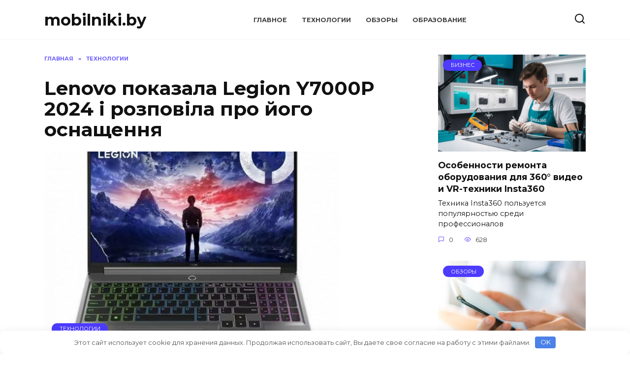

--- FILE ---
content_type: text/html; charset=UTF-8
request_url: https://mobilniki.by/lenovo-pokazala-legion-y7000p-2024-i-rozpovila-pro-yogo-osnaschennya.html
body_size: 12372
content:
<!doctype html>
<html dir="ltr" lang="ru-RU" prefix="og: https://ogp.me/ns#">
<head>
	<meta charset="UTF-8">
	<meta name="viewport" content="width=device-width, initial-scale=1">

	<title>Lenovo показала Legion Y7000P 2024 і розповіла про його оснащення | mobilniki.by</title>

		<!-- All in One SEO 4.9.2 - aioseo.com -->
	<meta name="description" content="Lenovo продовжує розкривати подробиці про ноутбуки Legion нового покоління. Цього разу компанія опублікувала зображення і подробиці про характеристики початкової моделі лінійки - Legion Y7000P 2024. Судячи з картинок, апарат отримав модифіковану систему охолодження, оскільки вентиляційні решітки, через які гаряче повітря видувається назовні, розташовані інакше.Ззаду традиційний для Lenovo прямокутний роз&#039;єм живлення і порт HDMI, на боковинах" />
	<meta name="robots" content="max-image-preview:large" />
	<meta name="author" content="Редакция"/>
	<link rel="canonical" href="https://mobilniki.by/lenovo-pokazala-legion-y7000p-2024-i-rozpovila-pro-yogo-osnaschennya.html" />
	<meta name="generator" content="All in One SEO (AIOSEO) 4.9.2" />
		<meta property="og:locale" content="ru_RU" />
		<meta property="og:site_name" content="Новости белорусского интернета на BYBANNER.COM" />
		<meta property="og:type" content="article" />
		<meta property="og:title" content="Lenovo показала Legion Y7000P 2024 і розповіла про його оснащення | mobilniki.by" />
		<meta property="og:description" content="Lenovo продовжує розкривати подробиці про ноутбуки Legion нового покоління. Цього разу компанія опублікувала зображення і подробиці про характеристики початкової моделі лінійки - Legion Y7000P 2024. Судячи з картинок, апарат отримав модифіковану систему охолодження, оскільки вентиляційні решітки, через які гаряче повітря видувається назовні, розташовані інакше.Ззаду традиційний для Lenovo прямокутний роз&#039;єм живлення і порт HDMI, на боковинах" />
		<meta property="og:url" content="https://mobilniki.by/lenovo-pokazala-legion-y7000p-2024-i-rozpovila-pro-yogo-osnaschennya.html" />
		<meta property="og:image" content="https://mobilniki.by/wp-content/uploads/2024/01/c02cc1ae03fe67b97f1c4a8c4a4aa8b4.jpg" />
		<meta property="og:image:secure_url" content="https://mobilniki.by/wp-content/uploads/2024/01/c02cc1ae03fe67b97f1c4a8c4a4aa8b4.jpg" />
		<meta property="og:image:width" content="600" />
		<meta property="og:image:height" content="530" />
		<meta property="article:published_time" content="2024-01-07T02:48:32+00:00" />
		<meta property="article:modified_time" content="2024-01-07T02:48:32+00:00" />
		<meta name="twitter:card" content="summary" />
		<meta name="twitter:title" content="Lenovo показала Legion Y7000P 2024 і розповіла про його оснащення | mobilniki.by" />
		<meta name="twitter:description" content="Lenovo продовжує розкривати подробиці про ноутбуки Legion нового покоління. Цього разу компанія опублікувала зображення і подробиці про характеристики початкової моделі лінійки - Legion Y7000P 2024. Судячи з картинок, апарат отримав модифіковану систему охолодження, оскільки вентиляційні решітки, через які гаряче повітря видувається назовні, розташовані інакше.Ззаду традиційний для Lenovo прямокутний роз&#039;єм живлення і порт HDMI, на боковинах" />
		<meta name="twitter:image" content="https://mobilniki.by/wp-content/uploads/2024/01/c02cc1ae03fe67b97f1c4a8c4a4aa8b4.jpg" />
		<!-- All in One SEO -->

<link rel='dns-prefetch' href='//fonts.googleapis.com' />
<link rel='dns-prefetch' href='//www.googletagmanager.com' />
<style id='wp-img-auto-sizes-contain-inline-css' type='text/css'>
img:is([sizes=auto i],[sizes^="auto," i]){contain-intrinsic-size:3000px 1500px}
/*# sourceURL=wp-img-auto-sizes-contain-inline-css */
</style>
<style id='classic-theme-styles-inline-css' type='text/css'>
/*! This file is auto-generated */
.wp-block-button__link{color:#fff;background-color:#32373c;border-radius:9999px;box-shadow:none;text-decoration:none;padding:calc(.667em + 2px) calc(1.333em + 2px);font-size:1.125em}.wp-block-file__button{background:#32373c;color:#fff;text-decoration:none}
/*# sourceURL=/wp-includes/css/classic-themes.min.css */
</style>
<link rel='stylesheet' id='widgetopts-styles-css' href='https://mobilniki.by/wp-content/plugins/widget-options/assets/css/widget-options.css'  media='all' />
<link rel='stylesheet' id='megamenu-css' href='https://mobilniki.by/wp-content/uploads/maxmegamenu/style.css'  media='all' />
<link rel='stylesheet' id='dashicons-css' href='https://mobilniki.by/wp-includes/css/dashicons.min.css'  media='all' />
<link rel='stylesheet' id='google-fonts-css' href='https://fonts.googleapis.com/css?family=Montserrat%3A400%2C400i%2C700&#038;subset=cyrillic&#038;display=swap'  media='all' />
<link rel='stylesheet' id='reboot-style-css' href='https://mobilniki.by/wp-content/themes/reboot/assets/css/style.min.css'  media='all' />
<script type="text/javascript" src="https://mobilniki.by/wp-includes/js/jquery/jquery.min.js" id="jquery-core-js"></script>
<script type="text/javascript" src="https://mobilniki.by/wp-includes/js/jquery/jquery-migrate.min.js" id="jquery-migrate-js"></script>
<style>.pseudo-clearfy-link { color: #008acf; cursor: pointer;}.pseudo-clearfy-link:hover { text-decoration: none;}</style><link rel="preload" href="https://mobilniki.by/wp-content/themes/reboot/assets/fonts/wpshop-core.ttf" as="font" crossorigin><link rel="prefetch" href="https://mobilniki.by/wp-content/uploads/2024/01/c02cc1ae03fe67b97f1c4a8c4a4aa8b4.jpg" as="image" crossorigin>
<!-- Метатеги Google AdSense, добавленные Site Kit -->
<meta name="google-adsense-platform-account" content="ca-host-pub-2644536267352236">
<meta name="google-adsense-platform-domain" content="sitekit.withgoogle.com">
<!-- Завершите метатеги Google AdSense, добавленные Site Kit -->
		<style type="text/css" id="wp-custom-css">
			.entry-content figure:first-child img {display: none;}

.entry-content p:first-child img {display: none;}		</style>
		<style>.clearfy-cookie { position:fixed; left:0; right:0; bottom:0; padding:12px; color:#555555; background:#ffffff; box-shadow:0 3px 20px -5px rgba(41, 44, 56, 0.2); z-index:9999; font-size: 13px; border-radius: 12px; transition: .3s; }.clearfy-cookie--left { left: 20px; bottom: 20px; right: auto; max-width: 400px; margin-right: 20px; }.clearfy-cookie--right { left: auto; bottom: 20px; right: 20px; max-width: 400px; margin-left: 20px; }.clearfy-cookie.clearfy-cookie-hide { transform: translateY(150%) translateZ(0); opacity: 0; }.clearfy-cookie-container { max-width:1170px; margin:0 auto; text-align:center; }.clearfy-cookie-accept { background:#4b81e8; color:#fff; border:0; padding:.2em .8em; margin: 0 0 0 .5em; font-size: 13px; border-radius: 4px; cursor: pointer; }.clearfy-cookie-accept:hover,.clearfy-cookie-accept:focus { opacity: .9; }</style><style type="text/css">/** Mega Menu CSS: fs **/</style>
    <!-- Yandex.Metrika counter -->
<script type="text/javascript" >
   (function(m,e,t,r,i,k,a){m[i]=m[i]||function(){(m[i].a=m[i].a||[]).push(arguments)};
   m[i].l=1*new Date();k=e.createElement(t),a=e.getElementsByTagName(t)[0],k.async=1,k.src=r,a.parentNode.insertBefore(k,a)})
   (window, document, "script", "https://mc.yandex.ru/metrika/tag.js", "ym");

   ym(86922589, "init", {
        clickmap:true,
        trackLinks:true,
        accurateTrackBounce:true,
        webvisor:true,
        ecommerce:"dataLayer"
   });
</script>
<noscript><div><img src="https://mc.yandex.ru/watch/86922589" style="position:absolute; left:-9999px;" alt="" /></div></noscript>
<!-- /Yandex.Metrika counter --><style id='global-styles-inline-css' type='text/css'>
:root{--wp--preset--aspect-ratio--square: 1;--wp--preset--aspect-ratio--4-3: 4/3;--wp--preset--aspect-ratio--3-4: 3/4;--wp--preset--aspect-ratio--3-2: 3/2;--wp--preset--aspect-ratio--2-3: 2/3;--wp--preset--aspect-ratio--16-9: 16/9;--wp--preset--aspect-ratio--9-16: 9/16;--wp--preset--color--black: #000000;--wp--preset--color--cyan-bluish-gray: #abb8c3;--wp--preset--color--white: #ffffff;--wp--preset--color--pale-pink: #f78da7;--wp--preset--color--vivid-red: #cf2e2e;--wp--preset--color--luminous-vivid-orange: #ff6900;--wp--preset--color--luminous-vivid-amber: #fcb900;--wp--preset--color--light-green-cyan: #7bdcb5;--wp--preset--color--vivid-green-cyan: #00d084;--wp--preset--color--pale-cyan-blue: #8ed1fc;--wp--preset--color--vivid-cyan-blue: #0693e3;--wp--preset--color--vivid-purple: #9b51e0;--wp--preset--gradient--vivid-cyan-blue-to-vivid-purple: linear-gradient(135deg,rgb(6,147,227) 0%,rgb(155,81,224) 100%);--wp--preset--gradient--light-green-cyan-to-vivid-green-cyan: linear-gradient(135deg,rgb(122,220,180) 0%,rgb(0,208,130) 100%);--wp--preset--gradient--luminous-vivid-amber-to-luminous-vivid-orange: linear-gradient(135deg,rgb(252,185,0) 0%,rgb(255,105,0) 100%);--wp--preset--gradient--luminous-vivid-orange-to-vivid-red: linear-gradient(135deg,rgb(255,105,0) 0%,rgb(207,46,46) 100%);--wp--preset--gradient--very-light-gray-to-cyan-bluish-gray: linear-gradient(135deg,rgb(238,238,238) 0%,rgb(169,184,195) 100%);--wp--preset--gradient--cool-to-warm-spectrum: linear-gradient(135deg,rgb(74,234,220) 0%,rgb(151,120,209) 20%,rgb(207,42,186) 40%,rgb(238,44,130) 60%,rgb(251,105,98) 80%,rgb(254,248,76) 100%);--wp--preset--gradient--blush-light-purple: linear-gradient(135deg,rgb(255,206,236) 0%,rgb(152,150,240) 100%);--wp--preset--gradient--blush-bordeaux: linear-gradient(135deg,rgb(254,205,165) 0%,rgb(254,45,45) 50%,rgb(107,0,62) 100%);--wp--preset--gradient--luminous-dusk: linear-gradient(135deg,rgb(255,203,112) 0%,rgb(199,81,192) 50%,rgb(65,88,208) 100%);--wp--preset--gradient--pale-ocean: linear-gradient(135deg,rgb(255,245,203) 0%,rgb(182,227,212) 50%,rgb(51,167,181) 100%);--wp--preset--gradient--electric-grass: linear-gradient(135deg,rgb(202,248,128) 0%,rgb(113,206,126) 100%);--wp--preset--gradient--midnight: linear-gradient(135deg,rgb(2,3,129) 0%,rgb(40,116,252) 100%);--wp--preset--font-size--small: 19.5px;--wp--preset--font-size--medium: 20px;--wp--preset--font-size--large: 36.5px;--wp--preset--font-size--x-large: 42px;--wp--preset--font-size--normal: 22px;--wp--preset--font-size--huge: 49.5px;--wp--preset--spacing--20: 0.44rem;--wp--preset--spacing--30: 0.67rem;--wp--preset--spacing--40: 1rem;--wp--preset--spacing--50: 1.5rem;--wp--preset--spacing--60: 2.25rem;--wp--preset--spacing--70: 3.38rem;--wp--preset--spacing--80: 5.06rem;--wp--preset--shadow--natural: 6px 6px 9px rgba(0, 0, 0, 0.2);--wp--preset--shadow--deep: 12px 12px 50px rgba(0, 0, 0, 0.4);--wp--preset--shadow--sharp: 6px 6px 0px rgba(0, 0, 0, 0.2);--wp--preset--shadow--outlined: 6px 6px 0px -3px rgb(255, 255, 255), 6px 6px rgb(0, 0, 0);--wp--preset--shadow--crisp: 6px 6px 0px rgb(0, 0, 0);}:where(.is-layout-flex){gap: 0.5em;}:where(.is-layout-grid){gap: 0.5em;}body .is-layout-flex{display: flex;}.is-layout-flex{flex-wrap: wrap;align-items: center;}.is-layout-flex > :is(*, div){margin: 0;}body .is-layout-grid{display: grid;}.is-layout-grid > :is(*, div){margin: 0;}:where(.wp-block-columns.is-layout-flex){gap: 2em;}:where(.wp-block-columns.is-layout-grid){gap: 2em;}:where(.wp-block-post-template.is-layout-flex){gap: 1.25em;}:where(.wp-block-post-template.is-layout-grid){gap: 1.25em;}.has-black-color{color: var(--wp--preset--color--black) !important;}.has-cyan-bluish-gray-color{color: var(--wp--preset--color--cyan-bluish-gray) !important;}.has-white-color{color: var(--wp--preset--color--white) !important;}.has-pale-pink-color{color: var(--wp--preset--color--pale-pink) !important;}.has-vivid-red-color{color: var(--wp--preset--color--vivid-red) !important;}.has-luminous-vivid-orange-color{color: var(--wp--preset--color--luminous-vivid-orange) !important;}.has-luminous-vivid-amber-color{color: var(--wp--preset--color--luminous-vivid-amber) !important;}.has-light-green-cyan-color{color: var(--wp--preset--color--light-green-cyan) !important;}.has-vivid-green-cyan-color{color: var(--wp--preset--color--vivid-green-cyan) !important;}.has-pale-cyan-blue-color{color: var(--wp--preset--color--pale-cyan-blue) !important;}.has-vivid-cyan-blue-color{color: var(--wp--preset--color--vivid-cyan-blue) !important;}.has-vivid-purple-color{color: var(--wp--preset--color--vivid-purple) !important;}.has-black-background-color{background-color: var(--wp--preset--color--black) !important;}.has-cyan-bluish-gray-background-color{background-color: var(--wp--preset--color--cyan-bluish-gray) !important;}.has-white-background-color{background-color: var(--wp--preset--color--white) !important;}.has-pale-pink-background-color{background-color: var(--wp--preset--color--pale-pink) !important;}.has-vivid-red-background-color{background-color: var(--wp--preset--color--vivid-red) !important;}.has-luminous-vivid-orange-background-color{background-color: var(--wp--preset--color--luminous-vivid-orange) !important;}.has-luminous-vivid-amber-background-color{background-color: var(--wp--preset--color--luminous-vivid-amber) !important;}.has-light-green-cyan-background-color{background-color: var(--wp--preset--color--light-green-cyan) !important;}.has-vivid-green-cyan-background-color{background-color: var(--wp--preset--color--vivid-green-cyan) !important;}.has-pale-cyan-blue-background-color{background-color: var(--wp--preset--color--pale-cyan-blue) !important;}.has-vivid-cyan-blue-background-color{background-color: var(--wp--preset--color--vivid-cyan-blue) !important;}.has-vivid-purple-background-color{background-color: var(--wp--preset--color--vivid-purple) !important;}.has-black-border-color{border-color: var(--wp--preset--color--black) !important;}.has-cyan-bluish-gray-border-color{border-color: var(--wp--preset--color--cyan-bluish-gray) !important;}.has-white-border-color{border-color: var(--wp--preset--color--white) !important;}.has-pale-pink-border-color{border-color: var(--wp--preset--color--pale-pink) !important;}.has-vivid-red-border-color{border-color: var(--wp--preset--color--vivid-red) !important;}.has-luminous-vivid-orange-border-color{border-color: var(--wp--preset--color--luminous-vivid-orange) !important;}.has-luminous-vivid-amber-border-color{border-color: var(--wp--preset--color--luminous-vivid-amber) !important;}.has-light-green-cyan-border-color{border-color: var(--wp--preset--color--light-green-cyan) !important;}.has-vivid-green-cyan-border-color{border-color: var(--wp--preset--color--vivid-green-cyan) !important;}.has-pale-cyan-blue-border-color{border-color: var(--wp--preset--color--pale-cyan-blue) !important;}.has-vivid-cyan-blue-border-color{border-color: var(--wp--preset--color--vivid-cyan-blue) !important;}.has-vivid-purple-border-color{border-color: var(--wp--preset--color--vivid-purple) !important;}.has-vivid-cyan-blue-to-vivid-purple-gradient-background{background: var(--wp--preset--gradient--vivid-cyan-blue-to-vivid-purple) !important;}.has-light-green-cyan-to-vivid-green-cyan-gradient-background{background: var(--wp--preset--gradient--light-green-cyan-to-vivid-green-cyan) !important;}.has-luminous-vivid-amber-to-luminous-vivid-orange-gradient-background{background: var(--wp--preset--gradient--luminous-vivid-amber-to-luminous-vivid-orange) !important;}.has-luminous-vivid-orange-to-vivid-red-gradient-background{background: var(--wp--preset--gradient--luminous-vivid-orange-to-vivid-red) !important;}.has-very-light-gray-to-cyan-bluish-gray-gradient-background{background: var(--wp--preset--gradient--very-light-gray-to-cyan-bluish-gray) !important;}.has-cool-to-warm-spectrum-gradient-background{background: var(--wp--preset--gradient--cool-to-warm-spectrum) !important;}.has-blush-light-purple-gradient-background{background: var(--wp--preset--gradient--blush-light-purple) !important;}.has-blush-bordeaux-gradient-background{background: var(--wp--preset--gradient--blush-bordeaux) !important;}.has-luminous-dusk-gradient-background{background: var(--wp--preset--gradient--luminous-dusk) !important;}.has-pale-ocean-gradient-background{background: var(--wp--preset--gradient--pale-ocean) !important;}.has-electric-grass-gradient-background{background: var(--wp--preset--gradient--electric-grass) !important;}.has-midnight-gradient-background{background: var(--wp--preset--gradient--midnight) !important;}.has-small-font-size{font-size: var(--wp--preset--font-size--small) !important;}.has-medium-font-size{font-size: var(--wp--preset--font-size--medium) !important;}.has-large-font-size{font-size: var(--wp--preset--font-size--large) !important;}.has-x-large-font-size{font-size: var(--wp--preset--font-size--x-large) !important;}
/*# sourceURL=global-styles-inline-css */
</style>
</head>

<body class="wp-singular post-template-default single single-post postid-48103 single-format-standard wp-embed-responsive wp-theme-reboot sidebar-right">



<div id="page" class="site">
    <a class="skip-link screen-reader-text" href="#content"><!--noindex-->Перейти к содержанию<!--/noindex--></a>

    <div class="search-screen-overlay js-search-screen-overlay"></div>
    <div class="search-screen js-search-screen">
        
<form role="search" method="get" class="search-form" action="https://mobilniki.by/">
    <label>
        <span class="screen-reader-text"><!--noindex-->Search for:<!--/noindex--></span>
        <input type="search" class="search-field" placeholder="Поиск…" value="" name="s">
    </label>
    <button type="submit" class="search-submit"></button>
</form>    </div>

    

<header id="masthead" class="site-header full" itemscope itemtype="http://schema.org/WPHeader">
    <div class="site-header-inner fixed">

        <div class="humburger js-humburger"><span></span><span></span><span></span></div>

        
<div class="site-branding">

    <div class="site-branding__body"><div class="site-title"><a href="https://mobilniki.by/">mobilniki.by</a></div></div></div><!-- .site-branding --><div class="top-menu"><ul id="top-menu" class="menu"><li id="menu-item-23645" class="menu-item menu-item-type-custom menu-item-object-custom menu-item-23645"><a href="/">Главное</a></li>
<li id="menu-item-33902" class="menu-item menu-item-type-taxonomy menu-item-object-category current-post-ancestor current-menu-parent current-post-parent menu-item-33902"><a href="https://mobilniki.by/tehnologii">Технологии</a></li>
<li id="menu-item-33903" class="menu-item menu-item-type-taxonomy menu-item-object-category menu-item-33903"><a href="https://mobilniki.by/obzory">Обзоры</a></li>
<li id="menu-item-33904" class="menu-item menu-item-type-taxonomy menu-item-object-category menu-item-33904"><a href="https://mobilniki.by/obrazovanie">Образование</a></li>
</ul></div>                <div class="header-search">
                    <span class="search-icon js-search-icon"></span>
                </div>
            
    </div>
</header><!-- #masthead -->



    
    <nav id="site-navigation" class="main-navigation fixed" style="display: none;">
        <div class="main-navigation-inner full">
            <ul id="header_menu"></ul>
        </div>
    </nav>
    <div class="container header-separator"></div>


    <div class="mobile-menu-placeholder js-mobile-menu-placeholder"></div>
    
	
    <div id="content" class="site-content fixed">

        
        <div class="site-content-inner">
    
        
        <div id="primary" class="content-area" itemscope itemtype="http://schema.org/Article">
            <main id="main" class="site-main article-card">

                
<article id="post-48103" class="article-post post-48103 post type-post status-publish format-standard has-post-thumbnail  category-tehnologii">

    
        <div class="breadcrumb" itemscope itemtype="http://schema.org/BreadcrumbList"><span class="breadcrumb-item" itemprop="itemListElement" itemscope itemtype="http://schema.org/ListItem"><a href="https://mobilniki.by/" itemprop="item"><span itemprop="name">Главная</span></a><meta itemprop="position" content="0"></span> <span class="breadcrumb-separator">»</span> <span class="breadcrumb-item" itemprop="itemListElement" itemscope itemtype="http://schema.org/ListItem"><a href="https://mobilniki.by/tehnologii" itemprop="item"><span itemprop="name">Технологии</span></a><meta itemprop="position" content="1"></span></div>
                                <h1 class="entry-title" itemprop="headline">Lenovo показала Legion Y7000P 2024 і розповіла про його оснащення</h1>
                    
        
                    <div class="entry-image post-card post-card__thumbnail">
                <img width="600" height="400" src="https://mobilniki.by/wp-content/uploads/2024/01/c02cc1ae03fe67b97f1c4a8c4a4aa8b4-600x400.jpg" class="attachment-reboot_standard size-reboot_standard wp-post-image" alt="" itemprop="image" decoding="async" fetchpriority="high" />                                    <span class="post-card__category"><a href="https://mobilniki.by/tehnologii" itemprop="articleSection">Технологии</a></span>
                            </div>

            
        
    
            <div class="entry-meta">
            <span class="entry-author"><span class="entry-label">Автор</span> <span itemprop="author">Редакция</span></span>            <span class="entry-time"><span class="entry-label">На чтение</span> 1 мин</span>            <span class="entry-views"><span class="entry-label">Просмотров</span> <span class="js-views-count" data-post_id="48103">505</span></span>                        <span class="entry-date"><span class="entry-label">Опубликовано</span> <time itemprop="datePublished" datetime="2024-01-07">07.01.2024</time></span>
                    </div>
    
    
    <div class="entry-content" itemprop="articleBody">
        <p>Lenovo продовжує розкривати подробиці про ноутбуки Legion нового покоління. Цього разу компанія опублікувала зображення і подробиці про характеристики початкової моделі лінійки &#8212; Legion Y7000P 2024.</p>
<p style="text-align: center;">
<p><img decoding="async" title="Lenovo показала Legion Y7000P 2024 і розповіла про його оснащення" src="/wp-content/uploads/2024/01/c02cc1ae03fe67b97f1c4a8c4a4aa8b4.jpg" alt="Lenovo показала Legion Y7000P 2024 і розповіла про його оснащення" /></p>
<p>Судячи з картинок, апарат отримав модифіковану систему охолодження, оскільки вентиляційні решітки, через які гаряче повітря видувається назовні, розташовані інакше.</p>
<p>Ззаду традиційний для Lenovo прямокутний роз&#8217;єм живлення і порт HDMI, на боковинах &#8212; порти USB-A і USB-C, слот для карт пам&#8217;яті microSD і роз&#8217;єм RJ-45.</p>
<p style="text-align: center;">
<p><img decoding="async" title="Lenovo показала Legion Y7000P 2024 і розповіла про його оснащення" src="/wp-content/uploads/2024/01/6b5c4a24ed3abbc69d1fb696077b90d7.jpg" alt="Lenovo показала Legion Y7000P 2024 і розповіла про його оснащення" /></p>
<p>У Legion Y7000P 2024, як і в інших моделях оновленої лінійки, будуть використовуватися процесори Intel Core 14 покоління серії HX. Зокрема, ця модель вже засвітилася в Geekbench з Core i7-14650HX. Що стосується відеокарт, то тут вже є офіційні дані: у базовій версії буде GeForce RTX 4060 Laptop, у топовій &#8212; GeForce RTX 4070 Laptop з TDP 140 Вт.</p>
<p style="text-align: center;">
<p><img decoding="async" title="Lenovo показала Legion Y7000P 2024 і розповіла про його оснащення" src="/wp-content/uploads/2024/01/a70470143aee892ca8e1f10c5814e2fc.jpg" alt="Lenovo показала Legion Y7000P 2024 і розповіла про його оснащення" /></p>
<p>Офіційна прем&#8217;єра Lenovo Legion Y7000P 2024 відбудеться наступного тижня після того, як Intel представить свої CPU.</p>
<p style="text-align: center;">
<p><img decoding="async" title="Lenovo показала Legion Y7000P 2024 і розповіла про його оснащення" src="/wp-content/uploads/2024/01/3a7ed6581cfcfe1a03d66f468812f0f6.jpg" alt="Lenovo показала Legion Y7000P 2024 і розповіла про його оснащення" /></p>
<p><!--noindex--><a target="_blank" rel="nofollow noopener" href="http://www.smartphone.ua/news/lenovo_pokazala_legion_y7000p_2024__rozpovla_pro_yogo_osnashchennya_78498.html">Источник</a><!--/noindex--></p>
<!-- toc empty -->    </div><!-- .entry-content -->

</article>






    <div class="rating-box">
        <div class="rating-box__header">Оцените статью</div>
		<div class="wp-star-rating js-star-rating star-rating--score-0" data-post-id="48103" data-rating-count="0" data-rating-sum="0" data-rating-value="0"><span class="star-rating-item js-star-rating-item" data-score="1"><svg aria-hidden="true" role="img" xmlns="http://www.w3.org/2000/svg" viewBox="0 0 576 512" class="i-ico"><path fill="currentColor" d="M259.3 17.8L194 150.2 47.9 171.5c-26.2 3.8-36.7 36.1-17.7 54.6l105.7 103-25 145.5c-4.5 26.3 23.2 46 46.4 33.7L288 439.6l130.7 68.7c23.2 12.2 50.9-7.4 46.4-33.7l-25-145.5 105.7-103c19-18.5 8.5-50.8-17.7-54.6L382 150.2 316.7 17.8c-11.7-23.6-45.6-23.9-57.4 0z" class="ico-star"></path></svg></span><span class="star-rating-item js-star-rating-item" data-score="2"><svg aria-hidden="true" role="img" xmlns="http://www.w3.org/2000/svg" viewBox="0 0 576 512" class="i-ico"><path fill="currentColor" d="M259.3 17.8L194 150.2 47.9 171.5c-26.2 3.8-36.7 36.1-17.7 54.6l105.7 103-25 145.5c-4.5 26.3 23.2 46 46.4 33.7L288 439.6l130.7 68.7c23.2 12.2 50.9-7.4 46.4-33.7l-25-145.5 105.7-103c19-18.5 8.5-50.8-17.7-54.6L382 150.2 316.7 17.8c-11.7-23.6-45.6-23.9-57.4 0z" class="ico-star"></path></svg></span><span class="star-rating-item js-star-rating-item" data-score="3"><svg aria-hidden="true" role="img" xmlns="http://www.w3.org/2000/svg" viewBox="0 0 576 512" class="i-ico"><path fill="currentColor" d="M259.3 17.8L194 150.2 47.9 171.5c-26.2 3.8-36.7 36.1-17.7 54.6l105.7 103-25 145.5c-4.5 26.3 23.2 46 46.4 33.7L288 439.6l130.7 68.7c23.2 12.2 50.9-7.4 46.4-33.7l-25-145.5 105.7-103c19-18.5 8.5-50.8-17.7-54.6L382 150.2 316.7 17.8c-11.7-23.6-45.6-23.9-57.4 0z" class="ico-star"></path></svg></span><span class="star-rating-item js-star-rating-item" data-score="4"><svg aria-hidden="true" role="img" xmlns="http://www.w3.org/2000/svg" viewBox="0 0 576 512" class="i-ico"><path fill="currentColor" d="M259.3 17.8L194 150.2 47.9 171.5c-26.2 3.8-36.7 36.1-17.7 54.6l105.7 103-25 145.5c-4.5 26.3 23.2 46 46.4 33.7L288 439.6l130.7 68.7c23.2 12.2 50.9-7.4 46.4-33.7l-25-145.5 105.7-103c19-18.5 8.5-50.8-17.7-54.6L382 150.2 316.7 17.8c-11.7-23.6-45.6-23.9-57.4 0z" class="ico-star"></path></svg></span><span class="star-rating-item js-star-rating-item" data-score="5"><svg aria-hidden="true" role="img" xmlns="http://www.w3.org/2000/svg" viewBox="0 0 576 512" class="i-ico"><path fill="currentColor" d="M259.3 17.8L194 150.2 47.9 171.5c-26.2 3.8-36.7 36.1-17.7 54.6l105.7 103-25 145.5c-4.5 26.3 23.2 46 46.4 33.7L288 439.6l130.7 68.7c23.2 12.2 50.9-7.4 46.4-33.7l-25-145.5 105.7-103c19-18.5 8.5-50.8-17.7-54.6L382 150.2 316.7 17.8c-11.7-23.6-45.6-23.9-57.4 0z" class="ico-star"></path></svg></span></div>    </div>


    <div class="entry-social">
		
        		<div class="social-buttons"><span class="social-button social-button--vkontakte" data-social="vkontakte" data-image="https://mobilniki.by/wp-content/uploads/2024/01/c02cc1ae03fe67b97f1c4a8c4a4aa8b4.jpg"></span><span class="social-button social-button--facebook" data-social="facebook"></span><span class="social-button social-button--telegram" data-social="telegram"></span><span class="social-button social-button--odnoklassniki" data-social="odnoklassniki"></span><span class="social-button social-button--twitter" data-social="twitter"></span><span class="social-button social-button--sms" data-social="sms"></span><span class="social-button social-button--whatsapp" data-social="whatsapp"></span></div>            </div>





<meta itemscope itemprop="mainEntityOfPage" itemType="https://schema.org/WebPage" itemid="https://mobilniki.by/lenovo-pokazala-legion-y7000p-2024-i-rozpovila-pro-yogo-osnaschennya.html" content="Lenovo показала Legion Y7000P 2024 і розповіла про його оснащення">
    <meta itemprop="dateModified" content="2024-01-07">
<div itemprop="publisher" itemscope itemtype="https://schema.org/Organization" style="display: none;"><meta itemprop="name" content="mobilniki.by"><meta itemprop="telephone" content="mobilniki.by"><meta itemprop="address" content="https://mobilniki.by"></div>
            </main><!-- #main -->
        </div><!-- #primary -->

        
<aside id="secondary" class="widget-area" itemscope itemtype="http://schema.org/WPSideBar">
    <div class="sticky-sidebar js-sticky-sidebar">

        
        <div id="wpshop_widget_articles-2" class="widget widget_wpshop_widget_articles"><div class="widget-articles">
<article class="post-card post-card--vertical">
      <div class="post-card__thumbnail">
            <a href="http://mobilniki.by/osobennosti-remonta-oborudovaniya-dlya-360-video-i-vr-tehniki-insta360.html">
                <img width="335" height="220" src="https://mobilniki.by/wp-content/uploads/2025/10/insta-335x220.png" class="attachment-reboot_small size-reboot_small wp-post-image" alt="" decoding="async" />
                <span class="post-card__category">Бизнес</span>            </a>
        </div>
    
    <div class="post-card__body">
        <div class="post-card__title"><a href="http://mobilniki.by/osobennosti-remonta-oborudovaniya-dlya-360-video-i-vr-tehniki-insta360.html">Особенности ремонта оборудования для 360° видео и VR-техники Insta360</a></div>

                    <div class="post-card__description">
                Техника Insta360 пользуется популярностью среди профессионалов            </div>
        
                    <div class="post-card__meta">
                                    <span class="post-card__comments">0</span>
                                <span class="post-card__views">628</span>            </div>
            </div>
</article>
<article class="post-card post-card--vertical">
      <div class="post-card__thumbnail">
            <a href="http://mobilniki.by/ne-rabotaet-zaryadka-blackview-prichiny-neispravnosti-razyoma.html">
                <img width="335" height="220" src="https://mobilniki.by/wp-content/uploads/2023/08/34244563456345-335x220.jpg" class="attachment-reboot_small size-reboot_small wp-post-image" alt="" decoding="async" />
                <span class="post-card__category">Обзоры</span>            </a>
        </div>
    
    <div class="post-card__body">
        <div class="post-card__title"><a href="http://mobilniki.by/ne-rabotaet-zaryadka-blackview-prichiny-neispravnosti-razyoma.html">Не работает зарядка BlackView причины неисправности разъёма</a></div>

                    <div class="post-card__description">
                Владельцы смартфонов BlackView нередко сталкиваются            </div>
        
                    <div class="post-card__meta">
                                    <span class="post-card__comments">0</span>
                                <span class="post-card__views">282</span>            </div>
            </div>
</article></div></div><div id="text-2" class="widget widget_text">			<div class="textwidget"><p><strong><a href="https://mobilniki.by/tehnologicheskie-innovatsii-v-meditsine-germanii-telemeditsina-distantsionnye-operatsii-i-onkologiya-buduschego.html">Технологические инновации в медицине Германии</a></strong></p>
</div>
		</div>
        
    </div>
</aside><!-- #secondary -->

    
    <div id="related-posts" class="related-posts fixed"><div class="related-posts__header">Вам также может понравиться</div><div class="post-cards post-cards--vertical">
<div class="post-card post-card--related">
    <div class="post-card__thumbnail"><a href="http://mobilniki.by/buduschee-uborki-uzhe-zdes-cy-s-funktsiey-samoochistki.html"><img width="335" height="220" src="https://mobilniki.by/wp-content/uploads/2025/06/45687867896789789-335x220.webp" class="attachment-reboot_small size-reboot_small wp-post-image" alt="" decoding="async" loading="lazy" /></a></div><div class="post-card__title"><a href="http://mobilniki.by/buduschee-uborki-uzhe-zdes-cy-s-funktsiey-samoochistki.html">Будущее уборки уже здесь: cы с функцией самоочистки</a></div><div class="post-card__description">Автоматизация бытовых задач стремительно развивается</div><div class="post-card__meta"><span class="post-card__comments">0</span><span class="post-card__views">472</span></div>
</div>

<div class="post-card post-card--related">
    <div class="post-card__thumbnail"><a href="http://mobilniki.by/preimuschestva-servernogo-oborudovaniya-dlya-biznesa.html"><img width="335" height="220" src="https://mobilniki.by/wp-content/uploads/2024/11/del-335x220.png" class="attachment-reboot_small size-reboot_small wp-post-image" alt="" decoding="async" loading="lazy" /></a></div><div class="post-card__title"><a href="http://mobilniki.by/preimuschestva-servernogo-oborudovaniya-dlya-biznesa.html">Преимущества серверного оборудования для бизнеса</a></div><div class="post-card__description">В современном мире технологии занимают центральное</div><div class="post-card__meta"><span class="post-card__comments">0</span><span class="post-card__views">617</span></div>
</div>

<div class="post-card post-card--related">
    <div class="post-card__thumbnail"><a href="http://mobilniki.by/v-belarusi-zapuschen-novyy-videohosting-videobel-sovremennaya-platforma-dlya-vseh-lyubiteley-video-kontenta.html"><img width="335" height="220" src="https://mobilniki.by/wp-content/uploads/2023/07/75656745675674567-335x220.jpg" class="attachment-reboot_small size-reboot_small wp-post-image" alt="" decoding="async" loading="lazy" /></a></div><div class="post-card__title"><a href="http://mobilniki.by/v-belarusi-zapuschen-novyy-videohosting-videobel-sovremennaya-platforma-dlya-vseh-lyubiteley-video-kontenta.html">В Беларуси запущен новый видеохостинг Videobel: современная платформа для всех любителей видео-контента</a></div><div class="post-card__description">Сегодня состоялся официальный запуск видеохостинга</div><div class="post-card__meta"><span class="post-card__comments">0</span><span class="post-card__views">15к.</span></div>
</div>

<div class="post-card post-card--related">
    <div class="post-card__thumbnail"><a href="https://mobilniki.by/nadejnyi-provaider-proksi-serverov-stal-eshe-fynkcionalnee.html"><img width="335" height="220" src="https://mobilniki.by/wp-content/uploads/2024/04/0baac53c8c4c2e67235cc0f377265edf-335x220.webp" class="attachment-reboot_small size-reboot_small wp-post-image" alt="" decoding="async" loading="lazy" /></a></div><div class="post-card__title"><a href="https://mobilniki.by/nadejnyi-provaider-proksi-serverov-stal-eshe-fynkcionalnee.html">Надежный провайдер прокси-серверов стал еще функциональнее</a></div><div class="post-card__description">Самым распространенным вариантом использования удаленных</div><div class="post-card__meta"><span class="post-card__comments">0</span><span class="post-card__views">839</span></div>
</div>

<div class="post-card post-card--related">
    <div class="post-card__thumbnail"><a href="https://mobilniki.by/raskryty-osobennosti-pervyh-domashnih-robotov-apple.html"><img width="335" height="220" src="https://mobilniki.by/wp-content/uploads/2024/04/c64fab42acacaa37bf1c7d3079dd6337-335x220.jpg" class="attachment-reboot_small size-reboot_small wp-post-image" alt="" decoding="async" loading="lazy" /></a></div><div class="post-card__title"><a href="https://mobilniki.by/raskryty-osobennosti-pervyh-domashnih-robotov-apple.html">Раскрыты особенности первых домашних роботов Apple</a></div><div class="post-card__description">Apple рассматривает возможность выхода на рынок домашних</div><div class="post-card__meta"><span class="post-card__comments">0</span><span class="post-card__views">1.1к.</span></div>
</div>

<div class="post-card post-card--related">
    <div class="post-card__thumbnail"><a href="https://mobilniki.by/4-prichiny-pochemy-android-lychshe-ios.html"><img width="335" height="220" src="https://mobilniki.by/wp-content/uploads/2024/04/2729c556069e1b6c0cc3392d2ddbd63d-335x220.webp" class="attachment-reboot_small size-reboot_small wp-post-image" alt="" decoding="async" loading="lazy" /></a></div><div class="post-card__title"><a href="https://mobilniki.by/4-prichiny-pochemy-android-lychshe-ios.html">4 причины, почему Android лучше iOS</a></div><div class="post-card__description">В 2007 году, Стив Джобс представил iPhone, который</div><div class="post-card__meta"><span class="post-card__comments">0</span><span class="post-card__views">894</span></div>
</div>

<div class="post-card post-card--related">
    <div class="post-card__thumbnail"><a href="https://mobilniki.by/intellektualnye-onlayn-igry-umstvennoe-razvlechenie-v-tsifrovuyu-epohu.html"><img width="335" height="220" src="https://mobilniki.by/wp-content/uploads/2024/04/45735745674567-335x220.jpg" class="attachment-reboot_small size-reboot_small wp-post-image" alt="" decoding="async" loading="lazy" /></a></div><div class="post-card__title"><a href="https://mobilniki.by/intellektualnye-onlayn-igry-umstvennoe-razvlechenie-v-tsifrovuyu-epohu.html">Интеллектуальные онлайн игры: умственное развлечение в цифровую эпоху</a></div><div class="post-card__description">Отмечая сентябрьскую презентацию Apple, мы не могли</div><div class="post-card__meta"><span class="post-card__comments">0</span><span class="post-card__views">922</span></div>
</div>

<div class="post-card post-card--related">
    <div class="post-card__thumbnail"><a href="https://mobilniki.by/preimuschestva-zapravki-kartridzhey-effektivnost-ekonomiya-i-ekologichnost.html"><img width="335" height="220" src="https://mobilniki.by/wp-content/uploads/2024/03/zapravka-kartridzhey-335x220.jpg" class="attachment-reboot_small size-reboot_small wp-post-image" alt="" decoding="async" loading="lazy" /></a></div><div class="post-card__title"><a href="https://mobilniki.by/preimuschestva-zapravki-kartridzhey-effektivnost-ekonomiya-i-ekologichnost.html">Преимущества заправки картриджей: эффективность, экономия и экологичность</a></div><div class="post-card__description">В настоящее время технологии стали почти полной частью</div><div class="post-card__meta"><span class="post-card__comments">0</span><span class="post-card__views">1.1к.</span></div>
</div>
</div></div>

</div><!--.site-content-inner-->


</div><!--.site-content-->





<div class="site-footer-container ">

    

    <div class="footer-navigation fixed" itemscope itemtype="http://schema.org/SiteNavigationElement">
        <div class="main-navigation-inner full">
                    </div>
    </div><!--footer-navigation-->


    <footer id="colophon" class="site-footer site-footer--style-gray full">
        <div class="site-footer-inner fixed">

            
            
<div class="footer-bottom">
    <div class="footer-info">
        © 2026 mobilniki.by
	        </div>

    </div>
        </div>
    </footer><!--.site-footer-->
</div>


    <button type="button" class="scrolltop js-scrolltop"></button>

</div><!-- #page -->

<script type="speculationrules">
{"prefetch":[{"source":"document","where":{"and":[{"href_matches":"/*"},{"not":{"href_matches":["/wp-*.php","/wp-admin/*","/wp-content/uploads/*","/wp-content/*","/wp-content/plugins/*","/wp-content/themes/reboot/*","/*\\?(.+)"]}},{"not":{"selector_matches":"a[rel~=\"nofollow\"]"}},{"not":{"selector_matches":".no-prefetch, .no-prefetch a"}}]},"eagerness":"conservative"}]}
</script>
<script>var pseudo_links = document.querySelectorAll(".pseudo-clearfy-link");for (var i=0;i<pseudo_links.length;i++ ) { pseudo_links[i].addEventListener("click", function(e){   window.open( e.target.getAttribute("data-uri") ); }); }</script><script>document.addEventListener("copy", (event) => {var pagelink = "\nИсточник: https://mobilniki.by/lenovo-pokazala-legion-y7000p-2024-i-rozpovila-pro-yogo-osnaschennya.html";event.clipboardData.setData("text", document.getSelection() + pagelink);event.preventDefault();});</script><script type="module"  src="https://mobilniki.by/wp-content/plugins/all-in-one-seo-pack/dist/Lite/assets/table-of-contents.95d0dfce.js" id="aioseo/js/src/vue/standalone/blocks/table-of-contents/frontend.js-js"></script>
<script type="text/javascript" id="reboot-scripts-js-extra">
/* <![CDATA[ */
var settings_array = {"rating_text_average":"\u0441\u0440\u0435\u0434\u043d\u0435\u0435","rating_text_from":"\u0438\u0437","lightbox_display":"1","sidebar_fixed":"1"};
var wps_ajax = {"url":"https://mobilniki.by/wp-admin/admin-ajax.php","nonce":"4c07330a83"};
//# sourceURL=reboot-scripts-js-extra
/* ]]> */
</script>
<script type="text/javascript" src="https://mobilniki.by/wp-content/themes/reboot/assets/js/scripts.min.js" id="reboot-scripts-js"></script>
<script type="text/javascript" src="https://mobilniki.by/wp-includes/js/hoverIntent.min.js" id="hoverIntent-js"></script>
<script type="text/javascript" src="https://mobilniki.by/wp-content/plugins/megamenu/js/maxmegamenu.js" id="megamenu-js"></script>
<div id="clearfy-cookie" class="clearfy-cookie clearfy-cookie-hide clearfy-cookie--bottom">  <div class="clearfy-cookie-container">   Этот сайт использует cookie для хранения данных. Продолжая использовать сайт, Вы даете свое согласие на работу с этими файлами.   <button id="clearfy-cookie-accept" class="clearfy-cookie-accept">OK</button>  </div></div><script>var cookie_clearfy_hide = document.cookie.replace(/(?:(?:^|.*;\s*)clearfy_cookie_hide\s*\=\s*([^;]*).*$)|^.*$/, "$1");if ( ! cookie_clearfy_hide.length ) {  document.getElementById("clearfy-cookie").classList.remove("clearfy-cookie-hide");} document.getElementById("clearfy-cookie-accept").onclick = function() { document.getElementById("clearfy-cookie").className += " clearfy-cookie-hide"; var clearfy_cookie_date = new Date(new Date().getTime() + 31536000 * 1000); document.cookie = "clearfy_cookie_hide=yes; path=/; expires=" + clearfy_cookie_date.toUTCString(); setTimeout(function() { document.getElementById("clearfy-cookie").parentNode.removeChild( document.getElementById("clearfy-cookie") ); }, 300);}</script>


</body>
</html>

--- FILE ---
content_type: text/css
request_url: https://mobilniki.by/wp-content/uploads/maxmegamenu/style.css
body_size: 256
content:
@charset "UTF-8";

/** THIS FILE IS AUTOMATICALLY GENERATED - DO NOT MAKE MANUAL EDITS! **/
/** Custom CSS should be added to Mega Menu > Menu Themes > Custom Styling **/

.mega-menu-last-modified-1751145703 { content: 'Saturday 28th June 2025 21:21:43 UTC'; }

.wp-block {}

--- FILE ---
content_type: text/css
request_url: https://mobilniki.by/wp-content/themes/reboot/assets/css/style.min.css
body_size: 51669
content:
@charset "UTF-8";/*!--------------------------------------------------------------

 *   DON'T EDIT THIS FILE
 *   After update you will lose all changes. Use child themes
 *
 *   НЕ РЕДАКТИРУЙТЕ ЭТОТ ФАЙЛ
 *   После обновления Вы потереяете все изменения. Используйте дочернюю тему
 *
 *   https://support.wpshop.ru/docs/general/child-themes/

--------------------------------------------------------------*/@font-face{font-family:swiper-icons;src:url("data:application/font-woff;charset=utf-8;base64, [base64]//wADZ2x5ZgAAAywAAADMAAAD2MHtryVoZWFkAAABbAAAADAAAAA2E2+eoWhoZWEAAAGcAAAAHwAAACQC9gDzaG10eAAAAigAAAAZAAAArgJkABFsb2NhAAAC0AAAAFoAAABaFQAUGG1heHAAAAG8AAAAHwAAACAAcABAbmFtZQAAA/gAAAE5AAACXvFdBwlwb3N0AAAFNAAAAGIAAACE5s74hXjaY2BkYGAAYpf5Hu/j+W2+MnAzMYDAzaX6QjD6/4//Bxj5GA8AuRwMYGkAPywL13jaY2BkYGA88P8Agx4j+/8fQDYfA1AEBWgDAIB2BOoAeNpjYGRgYNBh4GdgYgABEMnIABJzYNADCQAACWgAsQB42mNgYfzCOIGBlYGB0YcxjYGBwR1Kf2WQZGhhYGBiYGVmgAFGBiQQkOaawtDAoMBQxXjg/wEGPcYDDA4wNUA2CCgwsAAAO4EL6gAAeNpj2M0gyAACqxgGNWBkZ2D4/wMA+xkDdgAAAHjaY2BgYGaAYBkGRgYQiAHyGMF8FgYHIM3DwMHABGQrMOgyWDLEM1T9/w8UBfEMgLzE////P/5//f/V/xv+r4eaAAeMbAxwIUYmIMHEgKYAYjUcsDAwsLKxc3BycfPw8jEQA/[base64]/uznmfPFBNODM2K7MTQ45YEAZqGP81AmGGcF3iPqOop0r1SPTaTbVkfUe4HXj97wYE+yNwWYxwWu4v1ugWHgo3S1XdZEVqWM7ET0cfnLGxWfkgR42o2PvWrDMBSFj/IHLaF0zKjRgdiVMwScNRAoWUoH78Y2icB/yIY09An6AH2Bdu/UB+yxopYshQiEvnvu0dURgDt8QeC8PDw7Fpji3fEA4z/PEJ6YOB5hKh4dj3EvXhxPqH/SKUY3rJ7srZ4FZnh1PMAtPhwP6fl2PMJMPDgeQ4rY8YT6Gzao0eAEA409DuggmTnFnOcSCiEiLMgxCiTI6Cq5DZUd3Qmp10vO0LaLTd2cjN4fOumlc7lUYbSQcZFkutRG7g6JKZKy0RmdLY680CDnEJ+UMkpFFe1RN7nxdVpXrC4aTtnaurOnYercZg2YVmLN/d/gczfEimrE/fs/bOuq29Zmn8tloORaXgZgGa78yO9/cnXm2BpaGvq25Dv9S4E9+5SIc9PqupJKhYFSSl47+Qcr1mYNAAAAeNptw0cKwkAAAMDZJA8Q7OUJvkLsPfZ6zFVERPy8qHh2YER+3i/BP83vIBLLySsoKimrqKqpa2hp6+jq6RsYGhmbmJqZSy0sraxtbO3sHRydnEMU4uR6yx7JJXveP7WrDycAAAAAAAH//wACeNpjYGRgYOABYhkgZgJCZgZNBkYGLQZtIJsFLMYAAAw3ALgAeNolizEKgDAQBCchRbC2sFER0YD6qVQiBCv/H9ezGI6Z5XBAw8CBK/m5iQQVauVbXLnOrMZv2oLdKFa8Pjuru2hJzGabmOSLzNMzvutpB3N42mNgZGBg4GKQYzBhYMxJLMlj4GBgAYow/P/PAJJhLM6sSoWKfWCAAwDAjgbRAAB42mNgYGBkAIIbCZo5IPrmUn0hGA0AO8EFTQAA") format("woff");font-weight:400;font-style:normal}:root{--swiper-theme-color:#007aff}.swiper-container{margin-left:auto;margin-right:auto;position:relative;overflow:hidden;list-style:none;padding:0;z-index:1}.swiper-container-vertical>.swiper-wrapper{flex-direction:column}.swiper-wrapper{position:relative;width:100%;height:100%;z-index:1;display:flex;transition-property:transform;box-sizing:content-box}.swiper-container-android .swiper-slide,.swiper-wrapper{transform:translate3d(0,0,0)}.swiper-container-multirow>.swiper-wrapper{flex-wrap:wrap}.swiper-container-multirow-column>.swiper-wrapper{flex-wrap:wrap;flex-direction:column}.swiper-container-free-mode>.swiper-wrapper{transition-timing-function:ease-out;margin:0 auto}.swiper-slide{flex-shrink:0;width:100%;height:100%;position:relative;transition-property:transform}.swiper-slide-invisible-blank{visibility:hidden}.swiper-container-autoheight,.swiper-container-autoheight .swiper-slide{height:auto}.swiper-container-autoheight .swiper-wrapper{align-items:flex-start;transition-property:transform,height}.swiper-container-3d{perspective:1200px}.swiper-container-3d .swiper-cube-shadow,.swiper-container-3d .swiper-slide,.swiper-container-3d .swiper-slide-shadow-bottom,.swiper-container-3d .swiper-slide-shadow-left,.swiper-container-3d .swiper-slide-shadow-right,.swiper-container-3d .swiper-slide-shadow-top,.swiper-container-3d .swiper-wrapper{transform-style:preserve-3d}.swiper-container-3d .swiper-slide-shadow-bottom,.swiper-container-3d .swiper-slide-shadow-left,.swiper-container-3d .swiper-slide-shadow-right,.swiper-container-3d .swiper-slide-shadow-top{position:absolute;left:0;top:0;width:100%;height:100%;pointer-events:none;z-index:10}.swiper-container-3d .swiper-slide-shadow-left{background-image:linear-gradient(to left,rgba(0,0,0,.5),rgba(0,0,0,0))}.swiper-container-3d .swiper-slide-shadow-right{background-image:linear-gradient(to right,rgba(0,0,0,.5),rgba(0,0,0,0))}.swiper-container-3d .swiper-slide-shadow-top{background-image:linear-gradient(to top,rgba(0,0,0,.5),rgba(0,0,0,0))}.swiper-container-3d .swiper-slide-shadow-bottom{background-image:linear-gradient(to bottom,rgba(0,0,0,.5),rgba(0,0,0,0))}.swiper-container-css-mode>.swiper-wrapper{overflow:auto;scrollbar-width:none;-ms-overflow-style:none}.swiper-container-css-mode>.swiper-wrapper::-webkit-scrollbar{display:none}.swiper-container-css-mode>.swiper-wrapper>.swiper-slide{scroll-snap-align:start start}.swiper-container-horizontal.swiper-container-css-mode>.swiper-wrapper{scroll-snap-type:x mandatory}.swiper-container-vertical.swiper-container-css-mode>.swiper-wrapper{scroll-snap-type:y mandatory}:root{--swiper-navigation-size:44px}.swiper-button-next,.swiper-button-prev{position:absolute;top:50%;width:calc(var(--swiper-navigation-size)/ 44 * 27);height:var(--swiper-navigation-size);margin-top:calc(-1 * var(--swiper-navigation-size)/ 2);z-index:10;cursor:pointer;display:flex;align-items:center;justify-content:center;color:var(--swiper-navigation-color,var(--swiper-theme-color))}.swiper-button-next.swiper-button-disabled,.swiper-button-prev.swiper-button-disabled{opacity:.35;cursor:auto;pointer-events:none}.swiper-button-next:after,.swiper-button-prev:after{font-family:swiper-icons;font-size:var(--swiper-navigation-size);text-transform:none!important;letter-spacing:0;text-transform:none;font-variant:initial}.swiper-button-prev,.swiper-container-rtl .swiper-button-next{left:10px;right:auto}.swiper-button-prev:after,.swiper-container-rtl .swiper-button-next:after{content:'prev'}.swiper-button-next,.swiper-container-rtl .swiper-button-prev{right:10px;left:auto}.swiper-button-next:after,.swiper-container-rtl .swiper-button-prev:after{content:'next'}.swiper-button-next.swiper-button-white,.swiper-button-prev.swiper-button-white{--swiper-navigation-color:#ffffff}.swiper-button-next.swiper-button-black,.swiper-button-prev.swiper-button-black{--swiper-navigation-color:#000000}.swiper-button-lock{display:none}.swiper-pagination{position:absolute;text-align:center;transition:.3s opacity;transform:translate3d(0,0,0);z-index:10}.swiper-pagination.swiper-pagination-hidden{opacity:0}.swiper-container-horizontal>.swiper-pagination-bullets,.swiper-pagination-custom,.swiper-pagination-fraction{bottom:10px;left:0;width:100%}.swiper-pagination-bullets-dynamic{overflow:hidden;font-size:0}.swiper-pagination-bullets-dynamic .swiper-pagination-bullet{transform:scale(.33);position:relative}.swiper-pagination-bullets-dynamic .swiper-pagination-bullet-active{transform:scale(1)}.swiper-pagination-bullets-dynamic .swiper-pagination-bullet-active-main{transform:scale(1)}.swiper-pagination-bullets-dynamic .swiper-pagination-bullet-active-prev{transform:scale(.66)}.swiper-pagination-bullets-dynamic .swiper-pagination-bullet-active-prev-prev{transform:scale(.33)}.swiper-pagination-bullets-dynamic .swiper-pagination-bullet-active-next{transform:scale(.66)}.swiper-pagination-bullets-dynamic .swiper-pagination-bullet-active-next-next{transform:scale(.33)}.swiper-pagination-bullet{width:8px;height:8px;display:inline-block;border-radius:100%;background:#000;opacity:.2}button.swiper-pagination-bullet{border:none;margin:0;padding:0;box-shadow:none;-webkit-appearance:none;-moz-appearance:none;appearance:none}.swiper-pagination-clickable .swiper-pagination-bullet{cursor:pointer}.swiper-pagination-bullet-active{opacity:1;background:var(--swiper-pagination-color,var(--swiper-theme-color))}.swiper-container-vertical>.swiper-pagination-bullets{right:10px;top:50%;transform:translate3d(0,-50%,0)}.swiper-container-vertical>.swiper-pagination-bullets .swiper-pagination-bullet{margin:6px 0;display:block}.swiper-container-vertical>.swiper-pagination-bullets.swiper-pagination-bullets-dynamic{top:50%;transform:translateY(-50%);width:8px}.swiper-container-vertical>.swiper-pagination-bullets.swiper-pagination-bullets-dynamic .swiper-pagination-bullet{display:inline-block;transition:.2s transform,.2s top}.swiper-container-horizontal>.swiper-pagination-bullets .swiper-pagination-bullet{margin:0 4px}.swiper-container-horizontal>.swiper-pagination-bullets.swiper-pagination-bullets-dynamic{left:50%;transform:translateX(-50%);white-space:nowrap}.swiper-container-horizontal>.swiper-pagination-bullets.swiper-pagination-bullets-dynamic .swiper-pagination-bullet{transition:.2s transform,.2s left}.swiper-container-horizontal.swiper-container-rtl>.swiper-pagination-bullets-dynamic .swiper-pagination-bullet{transition:.2s transform,.2s right}.swiper-pagination-progressbar{background:rgba(0,0,0,.25);position:absolute}.swiper-pagination-progressbar .swiper-pagination-progressbar-fill{background:var(--swiper-pagination-color,var(--swiper-theme-color));position:absolute;left:0;top:0;width:100%;height:100%;transform:scale(0);transform-origin:left top}.swiper-container-rtl .swiper-pagination-progressbar .swiper-pagination-progressbar-fill{transform-origin:right top}.swiper-container-horizontal>.swiper-pagination-progressbar,.swiper-container-vertical>.swiper-pagination-progressbar.swiper-pagination-progressbar-opposite{width:100%;height:4px;left:0;top:0}.swiper-container-horizontal>.swiper-pagination-progressbar.swiper-pagination-progressbar-opposite,.swiper-container-vertical>.swiper-pagination-progressbar{width:4px;height:100%;left:0;top:0}.swiper-pagination-white{--swiper-pagination-color:#ffffff}.swiper-pagination-black{--swiper-pagination-color:#000000}.swiper-pagination-lock{display:none}.swiper-scrollbar{border-radius:10px;position:relative;-ms-touch-action:none;background:rgba(0,0,0,.1)}.swiper-container-horizontal>.swiper-scrollbar{position:absolute;left:1%;bottom:3px;z-index:50;height:5px;width:98%}.swiper-container-vertical>.swiper-scrollbar{position:absolute;right:3px;top:1%;z-index:50;width:5px;height:98%}.swiper-scrollbar-drag{height:100%;width:100%;position:relative;background:rgba(0,0,0,.5);border-radius:10px;left:0;top:0}.swiper-scrollbar-cursor-drag{cursor:move}.swiper-scrollbar-lock{display:none}.swiper-zoom-container{width:100%;height:100%;display:flex;justify-content:center;align-items:center;text-align:center}.swiper-zoom-container>canvas,.swiper-zoom-container>img,.swiper-zoom-container>svg{max-width:100%;max-height:100%;object-fit:contain}.swiper-slide-zoomed{cursor:move}.swiper-lazy-preloader{width:42px;height:42px;position:absolute;left:50%;top:50%;margin-left:-21px;margin-top:-21px;z-index:10;transform-origin:50%;animation:swiper-preloader-spin 1s infinite linear;box-sizing:border-box;border:4px solid var(--swiper-preloader-color,var(--swiper-theme-color));border-radius:50%;border-top-color:transparent}.swiper-lazy-preloader-white{--swiper-preloader-color:#fff}.swiper-lazy-preloader-black{--swiper-preloader-color:#000}@keyframes swiper-preloader-spin{100%{transform:rotate(360deg)}}.swiper-container .swiper-notification{position:absolute;left:0;top:0;pointer-events:none;opacity:0;z-index:-1000}.swiper-container-fade.swiper-container-free-mode .swiper-slide{transition-timing-function:ease-out}.swiper-container-fade .swiper-slide{pointer-events:none;transition-property:opacity}.swiper-container-fade .swiper-slide .swiper-slide{pointer-events:none}.swiper-container-fade .swiper-slide-active,.swiper-container-fade .swiper-slide-active .swiper-slide-active{pointer-events:auto}.swiper-container-cube{overflow:visible}.swiper-container-cube .swiper-slide{pointer-events:none;-webkit-backface-visibility:hidden;backface-visibility:hidden;z-index:1;visibility:hidden;transform-origin:0 0;width:100%;height:100%}.swiper-container-cube .swiper-slide .swiper-slide{pointer-events:none}.swiper-container-cube.swiper-container-rtl .swiper-slide{transform-origin:100% 0}.swiper-container-cube .swiper-slide-active,.swiper-container-cube .swiper-slide-active .swiper-slide-active{pointer-events:auto}.swiper-container-cube .swiper-slide-active,.swiper-container-cube .swiper-slide-next,.swiper-container-cube .swiper-slide-next+.swiper-slide,.swiper-container-cube .swiper-slide-prev{pointer-events:auto;visibility:visible}.swiper-container-cube .swiper-slide-shadow-bottom,.swiper-container-cube .swiper-slide-shadow-left,.swiper-container-cube .swiper-slide-shadow-right,.swiper-container-cube .swiper-slide-shadow-top{z-index:0;-webkit-backface-visibility:hidden;backface-visibility:hidden}.swiper-container-cube .swiper-cube-shadow{position:absolute;left:0;bottom:0;width:100%;height:100%;background:#000;opacity:.6;-webkit-filter:blur(50px);filter:blur(50px);z-index:0}.swiper-container-flip{overflow:visible}.swiper-container-flip .swiper-slide{pointer-events:none;-webkit-backface-visibility:hidden;backface-visibility:hidden;z-index:1}.swiper-container-flip .swiper-slide .swiper-slide{pointer-events:none}.swiper-container-flip .swiper-slide-active,.swiper-container-flip .swiper-slide-active .swiper-slide-active{pointer-events:auto}.swiper-container-flip .swiper-slide-shadow-bottom,.swiper-container-flip .swiper-slide-shadow-left,.swiper-container-flip .swiper-slide-shadow-right,.swiper-container-flip .swiper-slide-shadow-top{z-index:0;-webkit-backface-visibility:hidden;backface-visibility:hidden}*,::after,::before{-webkit-box-sizing:border-box;box-sizing:border-box}html{font-family:sans-serif;line-height:1.15;-webkit-text-size-adjust:100%;-ms-text-size-adjust:100%;-ms-overflow-style:scrollbar;-webkit-tap-highlight-color:transparent}article,aside,figcaption,figure,footer,header,hgroup,main,nav,section{display:block}body{margin:0;font-family:-apple-system,BlinkMacSystemFont,"Segoe UI",Roboto,"Helvetica Neue",Arial,sans-serif,"Apple Color Emoji","Segoe UI Emoji","Segoe UI Symbol","Noto Color Emoji";font-size:1rem;font-weight:400;line-height:1.5;color:#111;text-align:left;background-color:#fff}[tabindex="-1"]:focus{outline:0!important}hr{-webkit-box-sizing:content-box;box-sizing:content-box;height:0;overflow:visible}h1,h2,h3,h4,h5,h6{margin-top:0;margin-bottom:1rem}p{margin-top:0;margin-bottom:1rem}abbr[data-original-title],abbr[title]{text-decoration:underline;-webkit-text-decoration:underline dotted;text-decoration:underline dotted;cursor:help;border-bottom:0}address{margin-bottom:1rem;font-style:normal;line-height:inherit}dl,ol,ul{margin-top:0;margin-bottom:1rem}ol ol,ol ul,ul ol,ul ul{margin-bottom:0}dt{font-weight:700}dd{margin-bottom:.5rem;margin-left:0}blockquote{margin:0 0 1rem}dfn{font-style:italic}b,strong{font-weight:bolder}small{font-size:80%}sub,sup{position:relative;font-size:75%;line-height:0;vertical-align:baseline}sub{bottom:-.25em}sup{top:-.5em}a{background-color:transparent;-webkit-text-decoration-skip:objects}a:not([href]):not([tabindex]){color:inherit;text-decoration:none}a:not([href]):not([tabindex]):focus,a:not([href]):not([tabindex]):hover{color:inherit;text-decoration:none}a:not([href]):not([tabindex]):focus{outline:0}code,kbd,pre,samp{font-family:SFMono-Regular,Menlo,Monaco,Consolas,"Liberation Mono","Courier New",monospace;font-size:1em}pre{margin-top:0;margin-bottom:1rem;overflow:auto;-ms-overflow-style:scrollbar}figure{margin:0 0 1rem}img{vertical-align:middle;border-style:none}svg{overflow:hidden;vertical-align:middle}table{border-collapse:collapse}caption{padding-top:.75rem;padding-bottom:.75rem;color:#6c757d;text-align:left;caption-side:bottom}th{text-align:inherit}label{display:inline-block;margin-bottom:.5rem}button{border-radius:0}button:focus{outline:1px dotted;outline:5px auto -webkit-focus-ring-color}button,input,optgroup,select,textarea{margin:0;font-family:inherit;font-size:inherit;line-height:inherit}button,input{overflow:visible}button,select{text-transform:none}[type=reset],[type=submit],button,html [type=button]{-webkit-appearance:button}[type=button]::-moz-focus-inner,[type=reset]::-moz-focus-inner,[type=submit]::-moz-focus-inner,button::-moz-focus-inner{padding:0;border-style:none}input[type=checkbox],input[type=radio]{-webkit-box-sizing:border-box;box-sizing:border-box;padding:0}input[type=date],input[type=datetime-local],input[type=month],input[type=time]{-webkit-appearance:listbox}textarea{overflow:auto;resize:vertical}fieldset{min-width:0;padding:0;margin:0;border:0}legend{display:block;width:100%;max-width:100%;padding:0;margin-bottom:.5rem;font-size:1.5rem;line-height:inherit;color:inherit;white-space:normal}progress{vertical-align:baseline}[type=number]::-webkit-inner-spin-button,[type=number]::-webkit-outer-spin-button{height:auto}[type=search]{outline-offset:-2px;-webkit-appearance:none}[type=search]::-webkit-search-cancel-button,[type=search]::-webkit-search-decoration{-webkit-appearance:none}::-webkit-file-upload-button{font:inherit;-webkit-appearance:button}output{display:inline-block}summary{display:list-item;cursor:pointer}template{display:none}[hidden]{display:none!important}@media print{*,::after,::before{text-shadow:none!important;-webkit-box-shadow:none!important;box-shadow:none!important}a:not(.btn){text-decoration:underline}abbr[title]::after{content:" (" attr(title) ")"}pre{white-space:pre-wrap!important}blockquote,pre{border:1px solid #adb5bd;page-break-inside:avoid}thead{display:table-header-group}img,tr{page-break-inside:avoid}h2,h3,p{orphans:3;widows:3}h2,h3{page-break-after:avoid}}.screen-reader-text{border:0;clip:rect(1px,1px,1px,1px);clip-path:inset(50%);height:1px;margin:-1px;overflow:hidden;padding:0;position:absolute!important;width:1px;word-wrap:normal!important}.screen-reader-text:focus{background-color:#f1f1f1;border-radius:3px;-webkit-box-shadow:0 0 2px 2px rgba(0,0,0,.6);box-shadow:0 0 2px 2px rgba(0,0,0,.6);clip:auto!important;clip-path:none;color:#21759b;display:block;font-size:14px;font-size:.875rem;font-weight:700;height:auto;left:5px;line-height:normal;padding:15px 23px 14px;text-decoration:none;top:5px;width:auto;z-index:100000}#content[tabindex="-1"]:focus{outline:0}.alignleft{display:inline;float:left;margin-right:1.5em}.alignright{display:inline;float:right;margin-left:1.5em}.aligncenter{clear:both;display:block;margin-left:auto;margin-right:auto}.infinite-scroll .posts-navigation,.infinite-scroll.neverending .site-footer{display:none}.infinity-end.neverending .site-footer{display:block}.comment-content .wp-smiley,.entry-content .wp-smiley,.page-content .wp-smiley{border:none;margin-bottom:0;margin-top:0;padding:0}.entry-content embed,.entry-content object{max-width:100%}.wp-caption{margin-bottom:1.5em;max-width:100%}.wp-caption img[class*=wp-image-]{display:block;margin-left:auto;margin-right:auto}.wp-caption .wp-caption-text{margin:.8075em 0}.wp-caption-text{text-align:center}.gallery{margin-bottom:1.5em}.gallery-item{display:inline-block;text-align:center;vertical-align:top;width:100%;margin:0 0 1.5em;padding:0 1em 0 0}.gallery-columns-2 .gallery-item{max-width:50%}.gallery-columns-3 .gallery-item{max-width:33.33%}.gallery-columns-4 .gallery-item{max-width:25%}.gallery-columns-5 .gallery-item{max-width:20%}.gallery-columns-6 .gallery-item{max-width:16.66%}.gallery-columns-7 .gallery-item{max-width:14.28%}.gallery-columns-8 .gallery-item{max-width:12.5%}.gallery-columns-9 .gallery-item{max-width:11.11%}.gallery-caption{display:block}ol.wp-block-list:before,ol:not([class]):before,p:before,ul.wp-block-list:before,ul:not([class]):before{content:"";display:block;width:10em;overflow:hidden}li p:before{content:none}.comment-reply-title,.comments-title,.h1,.h2,.h3,.h4,.h5,.h6,.related-posts__header,.section-block__title,h1,h2,h3,h4,h5,h6{margin:2em 0 1em}.h1,h1{font-size:1.625em;line-height:1.1}.h2,.related-posts__header,.section-block__title,h2{font-size:1.4375em;line-height:1.2}.comment-reply-title,.comments-title,.h3,h3{font-size:1.25em;line-height:1.3}.h4,h4{font-size:1.125em;line-height:1.4}.h5,h5{font-size:1em;line-height:1.5}.h6,h6{font-size:.75em;line-height:2}@media (min-width:768px){.h1,h1{font-size:2.4375em;margin-bottom:.61538462em}.h2,.related-posts__header,.section-block__title,h2{font-size:1.9375em;margin-bottom:.77419355em}.comment-reply-title,.comments-title,.h3,h3{font-size:1.5625em;margin-bottom:.96em}.h4,h4{font-size:1.25em;margin-top:1.8em;margin-bottom:1em}}.comment-reply-title:first-child,.comments-title:first-child,.h1:first-child,.h2:first-child,.h3:first-child,.h4:first-child,.h5:first-child,.h6:first-child,.related-posts__header:first-child,.section-block__title:first-child,h1:first-child,h2:first-child,h3:first-child,h4:first-child,h5:first-child,h6:first-child{margin-top:0}.h1+.h2,.h1+.related-posts__header,.h1+.section-block__title,h1+h2{margin-top:1.2em}.h2+.comment-reply-title,.h2+.comments-title,.h2+.h3,.related-posts__header+.comment-reply-title,.related-posts__header+.comments-title,.related-posts__header+.h3,.section-block__title+.comment-reply-title,.section-block__title+.comments-title,.section-block__title+.h3,h2+h3{margin-top:1.3em}.comment-reply-title+.h4,.comments-title+.h4,.h3+.h4,h3+h4{margin-top:1.4em}.h4+.h5,h4+h5{margin-top:1.5em}.h5+.h6,h5+h6{margin-top:2em}.entry-content ol.wp-block-list,.entry-content ol:not([class]),.entry-content ul.wp-block-list,.entry-content ul:not([class]){margin:0 0 1.5em;max-width:47.5rem}.entry-content ol.wp-block-list ol,.entry-content ol.wp-block-list ul,.entry-content ol:not([class]) ol,.entry-content ol:not([class]) ul,.entry-content ul.wp-block-list ol,.entry-content ul.wp-block-list ul,.entry-content ul:not([class]) ol,.entry-content ul:not([class]) ul{margin-bottom:0}img{max-width:100%;height:auto;vertical-align:bottom}p img:not(:only-child){vertical-align:baseline}figure:not([class]){margin:3em 0}figure:not([class])>p{max-width:37.5rem;font-size:.75em;margin:.5em 0 0}figcaption{max-width:37.5rem;font-size:.75em;margin-top:.5em}figcaption>p{margin:.5em 0 0}.input,input[type=color],input[type=date],input[type=datetime-local],input[type=datetime],input[type=email],input[type=month],input[type=number],input[type=password],input[type=range],input[type=search],input[type=tel],input[type=text],input[type=time],input[type=url],input[type=week],select,textarea{padding:.375em .75em;line-height:1.5;color:#111;background-color:#fff;background-clip:padding-box;border:1px solid #ced4da;-webkit-transition:border-color .15s ease-in-out;transition:border-color .15s ease-in-out}.input::-ms-expand,input[type=color]::-ms-expand,input[type=date]::-ms-expand,input[type=datetime-local]::-ms-expand,input[type=datetime]::-ms-expand,input[type=email]::-ms-expand,input[type=month]::-ms-expand,input[type=number]::-ms-expand,input[type=password]::-ms-expand,input[type=range]::-ms-expand,input[type=search]::-ms-expand,input[type=tel]::-ms-expand,input[type=text]::-ms-expand,input[type=time]::-ms-expand,input[type=url]::-ms-expand,input[type=week]::-ms-expand,select::-ms-expand,textarea::-ms-expand{background-color:transparent;border:0}.input:focus,input[type=color]:focus,input[type=date]:focus,input[type=datetime-local]:focus,input[type=datetime]:focus,input[type=email]:focus,input[type=month]:focus,input[type=number]:focus,input[type=password]:focus,input[type=range]:focus,input[type=search]:focus,input[type=tel]:focus,input[type=text]:focus,input[type=time]:focus,input[type=url]:focus,input[type=week]:focus,select:focus,textarea:focus{color:#111;background-color:#fff;border-color:#4d3bfe;outline:0}.input::-webkit-input-placeholder,input[type=color]::-webkit-input-placeholder,input[type=date]::-webkit-input-placeholder,input[type=datetime-local]::-webkit-input-placeholder,input[type=datetime]::-webkit-input-placeholder,input[type=email]::-webkit-input-placeholder,input[type=month]::-webkit-input-placeholder,input[type=number]::-webkit-input-placeholder,input[type=password]::-webkit-input-placeholder,input[type=range]::-webkit-input-placeholder,input[type=search]::-webkit-input-placeholder,input[type=tel]::-webkit-input-placeholder,input[type=text]::-webkit-input-placeholder,input[type=time]::-webkit-input-placeholder,input[type=url]::-webkit-input-placeholder,input[type=week]::-webkit-input-placeholder,select::-webkit-input-placeholder,textarea::-webkit-input-placeholder{color:rgba(17,17,17,.5);opacity:1}.input::-moz-placeholder,input[type=color]::-moz-placeholder,input[type=date]::-moz-placeholder,input[type=datetime-local]::-moz-placeholder,input[type=datetime]::-moz-placeholder,input[type=email]::-moz-placeholder,input[type=month]::-moz-placeholder,input[type=number]::-moz-placeholder,input[type=password]::-moz-placeholder,input[type=range]::-moz-placeholder,input[type=search]::-moz-placeholder,input[type=tel]::-moz-placeholder,input[type=text]::-moz-placeholder,input[type=time]::-moz-placeholder,input[type=url]::-moz-placeholder,input[type=week]::-moz-placeholder,select::-moz-placeholder,textarea::-moz-placeholder{color:rgba(17,17,17,.5);opacity:1}.input:-ms-input-placeholder,input[type=color]:-ms-input-placeholder,input[type=date]:-ms-input-placeholder,input[type=datetime-local]:-ms-input-placeholder,input[type=datetime]:-ms-input-placeholder,input[type=email]:-ms-input-placeholder,input[type=month]:-ms-input-placeholder,input[type=number]:-ms-input-placeholder,input[type=password]:-ms-input-placeholder,input[type=range]:-ms-input-placeholder,input[type=search]:-ms-input-placeholder,input[type=tel]:-ms-input-placeholder,input[type=text]:-ms-input-placeholder,input[type=time]:-ms-input-placeholder,input[type=url]:-ms-input-placeholder,input[type=week]:-ms-input-placeholder,select:-ms-input-placeholder,textarea:-ms-input-placeholder{color:rgba(17,17,17,.5);opacity:1}.input::-ms-input-placeholder,input[type=color]::-ms-input-placeholder,input[type=date]::-ms-input-placeholder,input[type=datetime-local]::-ms-input-placeholder,input[type=datetime]::-ms-input-placeholder,input[type=email]::-ms-input-placeholder,input[type=month]::-ms-input-placeholder,input[type=number]::-ms-input-placeholder,input[type=password]::-ms-input-placeholder,input[type=range]::-ms-input-placeholder,input[type=search]::-ms-input-placeholder,input[type=tel]::-ms-input-placeholder,input[type=text]::-ms-input-placeholder,input[type=time]::-ms-input-placeholder,input[type=url]::-ms-input-placeholder,input[type=week]::-ms-input-placeholder,select::-ms-input-placeholder,textarea::-ms-input-placeholder{color:rgba(17,17,17,.5);opacity:1}.input::placeholder,input[type=color]::placeholder,input[type=date]::placeholder,input[type=datetime-local]::placeholder,input[type=datetime]::placeholder,input[type=email]::placeholder,input[type=month]::placeholder,input[type=number]::placeholder,input[type=password]::placeholder,input[type=range]::placeholder,input[type=search]::placeholder,input[type=tel]::placeholder,input[type=text]::placeholder,input[type=time]::placeholder,input[type=url]::placeholder,input[type=week]::placeholder,select::placeholder,textarea::placeholder{color:rgba(17,17,17,.5);opacity:1}.input:disabled,.input[readonly],input[type=color]:disabled,input[type=color][readonly],input[type=date]:disabled,input[type=date][readonly],input[type=datetime-local]:disabled,input[type=datetime-local][readonly],input[type=datetime]:disabled,input[type=datetime][readonly],input[type=email]:disabled,input[type=email][readonly],input[type=month]:disabled,input[type=month][readonly],input[type=number]:disabled,input[type=number][readonly],input[type=password]:disabled,input[type=password][readonly],input[type=range]:disabled,input[type=range][readonly],input[type=search]:disabled,input[type=search][readonly],input[type=tel]:disabled,input[type=tel][readonly],input[type=text]:disabled,input[type=text][readonly],input[type=time]:disabled,input[type=time][readonly],input[type=url]:disabled,input[type=url][readonly],input[type=week]:disabled,input[type=week][readonly],select:disabled,select[readonly],textarea:disabled,textarea[readonly]{background-color:#e9ecef;opacity:1}.input-block{display:block;width:100%}.btn,.comment-respond .form-submit input{display:inline-block;font-weight:400;text-align:center;vertical-align:middle;-webkit-user-select:none;-moz-user-select:none;-ms-user-select:none;user-select:none;border:1px solid transparent;padding:.375rem .75rem;line-height:1.5;background:#4d3bfe;color:#fff;-webkit-transition:all .3s;transition:all .3s;text-decoration:none}.btn:focus,.btn:hover,.comment-respond .form-submit input:focus,.comment-respond .form-submit input:hover{text-decoration:none}.btn.focus,.btn:focus,.comment-respond .form-submit input.focus,.comment-respond .form-submit input:focus{outline:0;-webkit-box-shadow:0 0 0 .2rem rgba(0,123,255,.25);box-shadow:0 0 0 .2rem rgba(0,123,255,.25)}.btn.disabled,.btn:disabled,.comment-respond .form-submit input.disabled,.comment-respond .form-submit input:disabled{opacity:.65;-webkit-box-shadow:none;box-shadow:none}.btn:not(:disabled):not(.disabled),.comment-respond .form-submit input:not(:disabled):not(.disabled){cursor:pointer}.btn:not(:disabled):not(.disabled).active,.btn:not(:disabled):not(.disabled):active,.comment-respond .form-submit input:not(:disabled):not(.disabled).active,.comment-respond .form-submit input:not(:disabled):not(.disabled):active{-webkit-box-shadow:inset 0 3px 5px rgba(0,0,0,.125);box-shadow:inset 0 3px 5px rgba(0,0,0,.125)}.btn:not(:disabled):not(.disabled).active:focus,.btn:not(:disabled):not(.disabled):active:focus,.comment-respond .form-submit input:not(:disabled):not(.disabled).active:focus,.comment-respond .form-submit input:not(:disabled):not(.disabled):active:focus{-webkit-box-shadow:0 0 0 .2rem rgba(0,123,255,.25),inset 0 3px 5px rgba(0,0,0,.125);box-shadow:0 0 0 .2rem rgba(0,123,255,.25),inset 0 3px 5px rgba(0,0,0,.125)}.comment-respond .form-submit input.pseudo-link,.pseudo-link.btn,a.btn{text-decoration:none;color:#fff}.comment-respond .form-submit input.pseudo-link:active,.comment-respond .form-submit input.pseudo-link:focus,.comment-respond .form-submit input.pseudo-link:hover,.pseudo-link.btn:active,.pseudo-link.btn:focus,.pseudo-link.btn:hover,a.btn:active,a.btn:focus,a.btn:hover{color:#fff}a.btn.disabled,fieldset:disabled a.btn{pointer-events:none}.btn-block{display:block;width:100%}.btn-block+.btn-block{margin-top:.5rem}body.scroll-locked{left:0;width:100%;overflow:hidden}.i-ico{display:inline-block;font-size:inherit;width:1.125em;height:1em;overflow:visible;vertical-align:-.125em}.ico-close{font-size:1.5rem;font-weight:700;line-height:1;color:#000;text-shadow:0 1px 0 #fff;opacity:.5;cursor:pointer;padding:.5rem;margin:-.5rem -.5rem -.5rem auto}.ico-close:focus,.ico-close:hover{opacity:1}@-webkit-keyframes donut-spin{0%{-webkit-transform:rotate(0);transform:rotate(0)}100%{-webkit-transform:rotate(360deg);transform:rotate(360deg)}}@keyframes donut-spin{0%{-webkit-transform:rotate(0);transform:rotate(0)}100%{-webkit-transform:rotate(360deg);transform:rotate(360deg)}}.donut{display:inline-block;border:4px solid rgba(0,0,0,.25);border-left-color:#00f;border-radius:50%;width:20px;height:20px;-webkit-animation:donut-spin 1.2s linear infinite;animation:donut-spin 1.2s linear infinite;-webkit-transform:translateZ(0);transform:translateZ(0)}.table-responsive{display:block;width:100%;overflow-x:auto;-webkit-overflow-scrolling:touch;-ms-overflow-style:-ms-autohiding-scrollbar}.animation,.entry-tag{-webkit-transition:all .3s ease;transition:all .3s ease}.animated{-webkit-animation-duration:1s;animation-duration:1s;-webkit-animation-fill-mode:both;animation-fill-mode:both}.animated.infinite{-webkit-animation-iteration-count:infinite;animation-iteration-count:infinite}@-webkit-keyframes flash{50%,from,to{opacity:1}25%,75%{opacity:.5}}@keyframes flash{50%,from,to{opacity:1}25%,75%{opacity:.5}}.flash{-webkit-animation-name:flash;animation-name:flash}.social-button{position:relative;display:-webkit-inline-box;display:-ms-inline-flexbox;display:inline-flex;padding:0 .5em;height:2em;margin:0 2px;background:#5a80b1;cursor:pointer;-webkit-transition:all .3s;transition:all .3s;-webkit-box-align:center;-ms-flex-align:center;align-items:center}@media (min-width:576px){.social-button{margin:0 4px}}.social-button:before{content:"";display:block;height:100%;margin-left:.2em;margin-right:.2em;width:1.5em;text-align:center;color:#fff}.social-button span{white-space:nowrap;margin-left:.3em;margin-right:.3em}.social-button span[data-counter]{margin:0 .5em;font-size:.8em}.social-button span[data-counter]:empty{display:none}.social-button--facebook{background:0 0}.social-button--facebook:hover{background:0 0;background:rgba(0,0,0,.05)}.social-button--facebook:before{background:url("data:image/svg+xml,%3Csvg viewBox='0 0 24 24' xmlns='http://www.w3.org/2000/svg'%3E%3Cpath d='M13.423 20v-7.298h2.464l.369-2.845h-2.832V8.042c0-.824.23-1.385 1.417-1.385h1.515V4.111A20.255 20.255 0 0 0 14.148 4c-2.183 0-3.678 1.326-3.678 3.76v2.097H8v2.845h2.47V20h2.953z' fill='%234267B2' fill-rule='evenodd'/%3E%3C/svg%3E") center no-repeat}.social-button--vkontakte{background:0 0}.social-button--vkontakte:hover{background:0 0;background:rgba(0,0,0,.05)}.social-button--vkontakte:before{background:url("data:image/svg+xml,%3Csvg viewBox='0 0 24 24' xmlns='http://www.w3.org/2000/svg'%3E%3Cpath d='M12.785 16.241s.288-.032.436-.194c.136-.148.132-.427.132-.427s-.02-1.304.576-1.496c.588-.19 1.341 1.26 2.14 1.818.605.422 1.064.33 1.064.33l2.137-.03s1.117-.071.587-.964c-.043-.073-.308-.661-1.588-1.87-1.34-1.264-1.16-1.059.453-3.246.983-1.332 1.376-2.145 1.253-2.493-.117-.332-.84-.244-.84-.244l-2.406.015s-.178-.025-.31.056c-.13.079-.212.262-.212.262s-.382 1.03-.89 1.907c-1.07 1.85-1.499 1.948-1.674 1.832-.407-.267-.305-1.075-.305-1.648 0-1.793.267-2.54-.521-2.733-.262-.065-.454-.107-1.123-.114-.858-.009-1.585.003-1.996.208-.274.136-.485.44-.356.457.159.022.519.099.71.363.246.341.237 1.107.237 1.107s.142 2.11-.33 2.371c-.325.18-.77-.187-1.725-1.865-.489-.859-.859-1.81-.859-1.81s-.07-.176-.198-.272c-.154-.115-.37-.151-.37-.151l-2.286.015s-.343.01-.469.161C3.94 7.721 4.043 8 4.043 8s1.79 4.258 3.817 6.403c1.858 1.967 3.968 1.838 3.968 1.838h.957z' fill='%234A76A8' fill-rule='evenodd'/%3E%3C/svg%3E") center no-repeat}.social-button--odnoklassniki{background:0 0}.social-button--odnoklassniki:hover{background:0 0;background:rgba(0,0,0,.05)}.social-button--odnoklassniki:before{background:url("data:image/svg+xml,%3Csvg viewBox='0 0 24 24' xmlns='http://www.w3.org/2000/svg'%3E%3Cg fill='%23F2720C' fill-rule='evenodd'%3E%3Cpath d='M11.674 6.536a1.69 1.69 0 0 0-1.688 1.688c0 .93.757 1.687 1.688 1.687a1.69 1.69 0 0 0 1.688-1.687 1.69 1.69 0 0 0-1.688-1.688zm0 5.763a4.08 4.08 0 0 1-4.076-4.075 4.08 4.08 0 0 1 4.076-4.077 4.08 4.08 0 0 1 4.077 4.077 4.08 4.08 0 0 1-4.077 4.075zM10.025 15.624a7.633 7.633 0 0 1-2.367-.98 1.194 1.194 0 0 1 1.272-2.022 5.175 5.175 0 0 0 5.489 0 1.194 1.194 0 1 1 1.272 2.022 7.647 7.647 0 0 1-2.367.98l2.279 2.28a1.194 1.194 0 0 1-1.69 1.688l-2.238-2.24-2.24 2.24a1.193 1.193 0 1 1-1.689-1.689l2.279-2.279'/%3E%3C/g%3E%3C/svg%3E") center no-repeat}.social-button--moimir{background:0 0}.social-button--moimir:hover{background:0 0;background:rgba(0,0,0,.05)}.social-button--moimir:before{background:url("data:image/svg+xml,%3Csvg viewBox='0 0 24 24' xmlns='http://www.w3.org/2000/svg'%3E%3Cpath d='M8.889 9.667a1.333 1.333 0 1 0 0-2.667 1.333 1.333 0 0 0 0 2.667zm6.222 0a1.333 1.333 0 1 0 0-2.667 1.333 1.333 0 0 0 0 2.667zm4.77 6.108l-1.802-3.028a.879.879 0 0 0-1.188-.307.843.843 0 0 0-.313 1.166l.214.36a6.71 6.71 0 0 1-4.795 1.996 6.711 6.711 0 0 1-4.792-1.992l.217-.364a.844.844 0 0 0-.313-1.166.878.878 0 0 0-1.189.307l-1.8 3.028a.844.844 0 0 0 .312 1.166.88.88 0 0 0 1.189-.307l.683-1.147a8.466 8.466 0 0 0 5.694 2.18 8.463 8.463 0 0 0 5.698-2.184l.685 1.151a.873.873 0 0 0 1.189.307.844.844 0 0 0 .312-1.166z' fill='%23168DE2' fill-rule='evenodd'/%3E%3C/svg%3E") center no-repeat}.social-button--linkedin{background:0 0}.social-button--linkedin:hover{background:0 0;background:rgba(0,0,0,.05)}.social-button--linkedin:before{background:url("data:image/svg+xml,%3Csvg viewBox='0 0 512 512' xmlns='http://www.w3.org/2000/svg'%3E%3Cpath d='M211.692 211.692h61.305v31.425h0.876c8.529-15.298 29.409-31.425 60.522-31.425 64.712 0 76.68 40.284 76.68 92.677v106.707h-63.903v-94.596c0-22.564-0.461-51.586-33.24-51.586-33.282 0-38.36 24.572-38.36 49.947v96.235h-63.88v-199.384z' fill='%230077B5' fill-rule='evenodd'/%3E%3Cpath d='M100.924 211.692h66.462v199.384h-66.462v-199.384z' fill='%230077B5' fill-rule='evenodd'/%3E%3Cpath d='M167.384 156.308c0 18.353-14.879 33.23-33.23 33.23s-33.23-14.879-33.23-33.23c0-18.353 14.879-33.23 33.23-33.23s33.23 14.879 33.23 33.23z' fill='%230077B5' fill-rule='evenodd'/%3E%3C/svg%3E") center no-repeat}.social-button--tumblr{background:0 0}.social-button--tumblr:hover{background:0 0;background:rgba(0,0,0,.05)}.social-button--tumblr:before{background:url("data:image/svg+xml,%3Csvg viewBox='0 0 24 24' xmlns='http://www.w3.org/2000/svg'%3E%3Cpath d='M12.72 7.7h3.699v2.857h-3.7v4.102c0 .928-.01 1.463.087 1.726.098.262.343.534.61.69.355.213.758.32 1.214.32.81 0 1.616-.264 2.417-.79v2.522c-.683.322-1.302.55-1.857.678a7.94 7.94 0 0 1-1.798.195 4.905 4.905 0 0 1-1.724-.276 4.215 4.215 0 0 1-1.438-.79c-.399-.343-.673-.706-.826-1.09-.154-.386-.23-.945-.23-1.676v-5.611H7V8.29c.628-.203 1.357-.496 1.804-.877.45-.382.809-.84 1.08-1.374.272-.534.459-1.214.56-2.039h2.276v3.7z' fill='%23547093' fill-rule='evenodd'/%3E%3C/svg%3E") center no-repeat}.social-button--surfingbird{background:0 0}.social-button--surfingbird:hover{background:0 0;background:rgba(0,0,0,.05)}.social-button--surfingbird:before{background:url("data:image/svg+xml,%3Csvg viewBox='0 0 24 24' xmlns='http://www.w3.org/2000/svg'%3E%3Cpath d='M17.315 8.49l-.214 1.987-3.436 3.382h-1.826l-.698 1.826v2.523l-2.47-.698 2.846-5.1L4 8.167l5.638.752L6.899 5l7.463 4.027 2.202-2.47h1.02L20 7.631z' fill='%2330BAFF' fill-rule='evenodd'/%3E%3C/svg%3E") center no-repeat}.social-button--pinterest{background:0 0}.social-button--pinterest:hover{background:0 0;background:rgba(0,0,0,.05)}.social-button--pinterest:before{background:url("data:image/svg+xml,%3Csvg viewBox='0 0 24 24' xmlns='http://www.w3.org/2000/svg'%3E%3Cpath d='M6 9.742c0 1.58.599 2.986 1.884 3.51.21.087.4.003.46-.23.043-.16.144-.568.189-.738.06-.23.037-.31-.133-.512-.37-.436-.608-1.001-.608-1.802 0-2.322 1.74-4.402 4.53-4.402 2.471 0 3.829 1.508 3.829 3.522 0 2.65-1.174 4.887-2.917 4.887-.963 0-1.683-.795-1.452-1.77.276-1.165.812-2.421.812-3.262 0-.752-.405-1.38-1.24-1.38-.985 0-1.775 1.017-1.775 2.38 0 .867.293 1.454.293 1.454L8.69 16.406c-.352 1.487-.053 3.309-.028 3.492.015.11.155.136.22.054.09-.119 1.262-1.564 1.66-3.008.113-.409.647-2.526.647-2.526.32.61 1.254 1.145 2.248 1.145 2.957 0 4.964-2.693 4.964-6.298C18.4 6.539 16.089 4 12.576 4 8.204 4 6 7.13 6 9.742z' fill='%23BD081C' fill-rule='evenodd'/%3E%3C/svg%3E") center no-repeat}.social-button--reddit{background:0 0}.social-button--reddit:hover{background:0 0;background:rgba(0,0,0,.05)}.social-button--reddit:before{background:url("data:image/svg+xml,%3Csvg viewBox='0 0 24 24' xmlns='http://www.w3.org/2000/svg'%3E%3Cpath d='M16.542 10.63c-1.105-.636-2.494-1.033-4.025-1.118l.808-2.393 2.182.637c0 .963.78 1.742 1.743 1.742.964 0 1.758-.779 1.758-1.742C19.008 6.78 18.214 6 17.25 6c-.609 0-1.148.326-1.459.793l-2.65-.764a.482.482 0 0 0-.61.311l-1.063 3.172c-1.516.085-2.905.482-4.01 1.119a1.987 1.987 0 0 0-1.46-.623A1.995 1.995 0 0 0 4 12.004c0 .75.425 1.403 1.035 1.742-.029.17-.043.34-.043.51 0 2.62 3.146 4.744 7.015 4.744 3.855 0 7-2.124 7-4.744 0-.17-.013-.34-.042-.51A1.974 1.974 0 0 0 20 12.004a1.995 1.995 0 0 0-1.998-1.996c-.581 0-1.091.24-1.46.623zM9.499 12.5a1.01 1.01 0 0 1 1.006 1.006.998.998 0 0 1-1.006.991.986.986 0 0 1-.992-.991c0-.553.439-1.006.992-1.006zm5.002 0a.998.998 0 0 0-.992 1.006c0 .552.44.991.992.991a.998.998 0 0 0 1.006-.991 1.01 1.01 0 0 0-1.006-1.006zm-5.3 3.597a.484.484 0 0 1-.085-.694c.156-.226.482-.255.694-.085.567.44 1.474.68 2.197.68.709 0 1.616-.24 2.197-.68a.484.484 0 0 1 .694.085.496.496 0 0 1-.085.694c-.737.58-1.885.907-2.806.907-.935 0-2.07-.326-2.806-.907zm8.05-7.59c-.411 0-.752-.34-.752-.75 0-.426.34-.752.751-.752s.752.326.752.751c0 .41-.34.75-.752.75z' fill='%23FF4500' fill-rule='evenodd'/%3E%3C/svg%3E") center no-repeat}.social-button--buffer{background:0 0}.social-button--buffer:hover{background:0 0;background:rgba(0,0,0,.05)}.social-button--buffer:before{background:url(data:image/svg+xml,) center no-repeat}.social-button--stumbleupon{background:0 0}.social-button--stumbleupon:hover{background:0 0;background:rgba(0,0,0,.05)}.social-button--stumbleupon:before{background:url("data:image/svg+xml,%3Csvg xmlns='http://www.w3.org/2000/svg' viewBox='0 0 512 512'%3E%3Cpath fill='%23EE4926' d='M502.9 266v69.7c0 62.1-50.3 112.4-112.4 112.4-61.8 0-112.4-49.8-112.4-111.3v-70.2l34.3 16 51.1-15.2V338c0 14.7 12 26.5 26.7 26.5S417 352.7 417 338v-72h85.9zm-224.7-58.2l34.3 16 51.1-15.2V173c0-60.5-51.1-109-112.1-109-60.8 0-112.1 48.2-112.1 108.2v162.4c0 14.9-12 26.7-26.7 26.7S86 349.5 86 334.6V266H0v69.7C0 397.7 50.3 448 112.4 448c61.6 0 112.4-49.5 112.4-110.8V176.9c0-14.7 12-26.7 26.7-26.7s26.7 12 26.7 26.7v30.9z'%3E%3C/path%3E%3C/svg%3E") center no-repeat}.social-button--pocket{background:0 0}.social-button--pocket:hover{background:0 0;background:rgba(0,0,0,.05)}.social-button--pocket:before{background:url("data:image/svg+xml,%3Csvg xmlns='http://www.w3.org/2000/svg' viewBox='0 0 448 512'%3E%3Cpath d='M379.732 86.357h-311.295c-18.746 0-34.437 15.692-34.437 34.437v114.679c0 105.772 84.567 190.17 190.17 190.17 105.179 0 189.83-84.397 189.83-190.17v-114.679c0-19-15.013-34.437-34.268-34.437zm-137.411 227.746c-10.518 10.009-26.634 9.415-35.964 0-96.442-92.371-97.46-89.147-97.46-104.5 0-14.335 11.705-26.04 26.04-26.04 14.42 0 13.656 3.223 89.232 75.746 76.848-73.71 75.152-75.746 89.487-75.746 14.335 0 26.04 11.705 26.04 26.04 0 15.098-2.46 13.317-97.375 104.5z' fill='%23EE4056'/%3E%3C/svg%3E") center no-repeat}.social-button--xing{background:0 0}.social-button--xing:hover{background:0 0;background:rgba(0,0,0,.05)}.social-button--xing:before{background:url("data:image/svg+xml,%3Csvg xmlns='http://www.w3.org/2000/svg' viewBox='0 0 448 512'%3E%3Cpath d='M167.726 217.865c-1.491 2.733-20.868 36.768-58.051 102.272-4.058 6.873-8.944 10.351-14.658 10.351h-53.91c-6.376 0-10.02-6.211-7.039-11.925l57.14-100.45c.166 0 .166-.083 0-.248l-36.354-62.605c-3.561-6.459.248-11.676 7.039-11.676h53.91c6.045 0 11.014 3.395 14.906 10.103l37.017 64.179zm182.102-135.728l-119.248 209.513v.248l75.855 137.964c3.23 5.88.166 11.676-7.039 11.676h-53.993c-6.294 0-11.262-3.312-14.906-10.103l-76.518-139.537c2.733-4.803 42.648-75.193 119.911-211.335 3.809-6.708 8.612-10.103 14.492-10.103h54.407c6.625 0 10.186 5.548 7.039 11.676z' fill='%23006567'/%3E%3C/svg%3E") center no-repeat}.social-button--twitter{background:0 0}.social-button--twitter:hover{background:0 0;background:rgba(0,0,0,.05)}.social-button--twitter:before{background:url("data:image/svg+xml,%3Csvg viewBox='0 0 24 24' xmlns='http://www.w3.org/2000/svg'%3E%3Cpath d='M20 7.539a6.56 6.56 0 0 1-1.885.517 3.294 3.294 0 0 0 1.443-1.816 6.575 6.575 0 0 1-2.085.796 3.283 3.283 0 0 0-5.593 2.994A9.32 9.32 0 0 1 5.114 6.6a3.28 3.28 0 0 0 1.016 4.382 3.274 3.274 0 0 1-1.487-.41v.041a3.285 3.285 0 0 0 2.633 3.218 3.305 3.305 0 0 1-1.482.056 3.286 3.286 0 0 0 3.066 2.28A6.585 6.585 0 0 1 4 17.524 9.291 9.291 0 0 0 9.032 19c6.038 0 9.34-5 9.34-9.337 0-.143-.004-.285-.01-.425A6.672 6.672 0 0 0 20 7.538z' fill='%2300ACED' fill-rule='evenodd'/%3E%3C/svg%3E") center no-repeat}.social-button--livejournal{background:0 0}.social-button--livejournal:hover{background:0 0;background:rgba(0,0,0,.05)}.social-button--livejournal:before{background:url("data:image/svg+xml,%3Csvg viewBox='0 0 24 24' xmlns='http://www.w3.org/2000/svg'%3E%3Cg fill='none' fill-rule='evenodd'%3E%3Cpath d='M17.815 13.3c.438 2.114.868 4.221 1.306 6.336.037.178-.148.385-.334.311-2.025-.741-4.006-1.49-6.01-2.24a.625.625 0 0 1-.318-.23l-7.39-8.903c-.067-.082-.082-.215-.06-.32.312-1.23.72-2.143 1.752-3.019C7.799 4.36 8.779 4.1 10.047 4.004c.156-.015.223.014.312.133 2.418 2.909 4.837 5.817 7.248 8.725a.888.888 0 0 1 .208.438z' fill='%230D425A'/%3E%3Cpath d='M6.175 8.462c.69-1.795 2.3-3.004 3.835-3.301l-.185-.223a4.242 4.242 0 0 0-3.85 3.272l.2.252z' fill='%230D425A'/%3E%3Cpath d='M10.53 5.792c-1.744.326-3.124 1.513-3.851 3.271l.905 1.091c.787-1.78 2.3-2.997 3.836-3.302l-.89-1.06zm2.76 7.827L9.364 8.9a6.119 6.119 0 0 0-1.269 1.87l4.89 5.89c.289-.385.867-2.359.303-3.041zM9.647 8.633l3.947 4.748c.445.542 2.456.327 3.086-.193l-4.756-5.72c-.793.156-1.587.564-2.277 1.165zm7.308 5.045c-.609.46-1.9.735-2.931.527.074.823-.096 1.892-.616 2.745l1.885.712 1.528.564c.223-.378.542-.608.913-.764l-.35-1.692-.43-2.092z' fill='%230D425A'/%3E%3C/g%3E%3C/svg%3E") center no-repeat}.social-button--evernote{background:0 0}.social-button--evernote:hover{background:0 0;background:rgba(0,0,0,.05)}.social-button--evernote:before{background:url("data:image/svg+xml,%3Csvg viewBox='0 0 24 24' xmlns='http://www.w3.org/2000/svg'%3E%3Cpath d='M6.277 7.109h1.517c.08 0 .16-.08.16-.16V5.313c0-.28.08-.559.159-.758l.04-.12L5.2 7.348l.16-.08c.239-.12.558-.16.917-.16zm11.654-.28c-.12-.638-.479-.917-.838-1.037-.36-.12-.718-.28-1.676-.4-.759-.08-1.557-.12-2.116-.12-.16-.438-.399-.917-1.317-1.156-.638-.16-1.796-.12-2.155-.08-.559.08-.758.319-.918.479-.16.16-.28.598-.28.878v1.556c0 .48-.318.838-.877.838H6.397c-.32 0-.559.04-.758.12-.16.12-.32.28-.4.4-.2.279-.239.598-.239.957 0 0 0 .28.08.798.04.4.479 3.033.878 3.911.16.36.28.48.599.639.718.32 2.354.639 3.152.758.759.08 1.278.32 1.557-.279 0 0 .04-.16.12-.36a6.3 6.3 0 0 0 .28-1.915c0-.04.079-.04.079 0 0 .36-.08 1.557.838 1.876.36.12 1.118.24 1.876.32.678.079 1.197.358 1.197 2.114 0 1.078-.24 1.238-1.397 1.238-.958 0-1.317.04-1.317-.759 0-.598.599-.558 1.078-.558.2 0 .04-.16.04-.52 0-.398.24-.598 0-.598-1.557-.04-2.475 0-2.475 1.956 0 1.796.679 2.115 2.914 2.115 1.756 0 2.354-.04 3.073-2.275.16-.439.479-1.796.678-4.03.16-1.478-.12-5.788-.319-6.866zm-3.033 4.75c-.2 0-.32 0-.519.04h-.08s-.04 0-.04-.04v-.04c.08-.4.28-.878.878-.878.639.04.799.599.799 1.038v.04c0 .04-.04.04-.04.04-.04 0-.04 0-.04-.04-.28-.08-.599-.12-.958-.16z' fill='%2324D666' fill-rule='evenodd'/%3E%3C/svg%3E") center no-repeat}.social-button--delicious{background:0 0}.social-button--delicious:hover{background:0 0;background:rgba(0,0,0,.05)}.social-button--delicious:before{background:url("data:image/svg+xml,%3Csvg viewBox='0 0 24 24' xmlns='http://www.w3.org/2000/svg'%3E%3Cpath d='M4 12h8v8H4zm8-8h8v8h-7.984z' fill='%2331A9FF' fill-rule='evenodd'/%3E%3C/svg%3E") center no-repeat}.social-button--blogger{background:0 0}.social-button--blogger:hover{background:0 0;background:rgba(0,0,0,.05)}.social-button--blogger:before{background:url("data:image/svg+xml,%3Csvg viewBox='0 0 24 24' xmlns='http://www.w3.org/2000/svg'%3E%3Cpath d='M19.896 14.833A5.167 5.167 0 0 1 14.729 20H9.166A5.167 5.167 0 0 1 4 14.833V9.167A5.166 5.166 0 0 1 9.166 4h2.608a5.167 5.167 0 0 1 5.167 5.167l.002.011c.037.536.484.96 1.03.96l.018-.002h.872c.57 0 1.034.463 1.034 1.034l-.001 3.663zM9.038 10.176h2.926a.993.993 0 0 0 0-1.987H9.038a.994.994 0 0 0 0 1.987zm5.867 3.83H9.032a.94.94 0 0 0 0 1.879h5.873a.94.94 0 1 0 0-1.88z' fill='%23FB8F3D' fill-rule='evenodd'/%3E%3C/svg%3E") center no-repeat}.social-button--liveinternet{background:0 0}.social-button--liveinternet:hover{background:0 0;background:rgba(0,0,0,.05)}.social-button--liveinternet:before{background:url(data:image/svg+xml,) center no-repeat}.social-button--digg{background:0 0}.social-button--digg:hover{background:0 0;background:rgba(0,0,0,.05)}.social-button--digg:before{background:url("data:image/svg+xml,%3Csvg viewBox='0 0 24 24' xmlns='http://www.w3.org/2000/svg'%3E%3Cpath d='M5.555 10.814V14.1h.96s.18.005.18-.222v-3.287h-.96s-.18-.006-.18.222zm8.032 3.065v-3.287h-.96s-.18-.006-.18.222V14.1h.96s.18.006.18-.222zm-5.306 1.32c0 .227-.18.222-.18.222H4V9.497c0-.227.18-.222.18-.222h2.514V7.222c0-.227.18-.222.18-.222h1.408l-.001 8.199zm2.065 0c0 .227-.18.221-.18.221H8.761V9.496c0-.226.18-.221.18-.221h1.406v5.924zm0-7.103c0 .227-.18.222-.18.222H8.76V7.222c0-.227.18-.222.18-.222h1.408l-.001 1.096zm4.827 9.21c0 .228-.18.223-.18.223h-4.1v-1.096c0-.227.18-.222.18-.222h2.513v-.79h-2.694V9.497c0-.227.18-.222.18-.222l4.102.003v8.029zm4.826 0c0 .228-.18.223-.18.223h-4.1v-1.096c0-.227.18-.222.18-.222h2.514v-.79h-2.695V9.497c0-.227.18-.222.18-.222L20 9.279v8.028zm-1.585-3.427v-3.287h-.96s-.18-.006-.18.222V14.1h.96s.18.006.18-.222z' fill='%23000000' fill-rule='evenodd'/%3E%3C/svg%3E") center no-repeat}.social-button--instapaper{background:0 0}.social-button--instapaper:hover{background:0 0;background:rgba(0,0,0,.05)}.social-button--instapaper:before{background:url(data:image/svg+xml,) center no-repeat}.social-button--wordpress{background:0 0}.social-button--wordpress:hover{background:0 0;background:rgba(0,0,0,.05)}.social-button--wordpress:before{background:url("data:image/svg+xml,%3Csvg xmlns='http://www.w3.org/2000/svg' viewBox='0 0 448 512'%3E%3Cpath d='M256 92.5c-90.123 0-163.5 73.311-163.5 163.5 0 90.123 73.377 163.5 163.5 163.5s163.5-73.377 163.5-163.5c0-90.189-73.377-163.5-163.5-163.5zm-147.018 163.5c0-21.295 4.549-41.534 12.724-59.796l70.147 192.113c-49.05-23.866-82.871-74.168-82.871-132.316zm147.018 147.018c-14.438 0-28.349-2.11-41.534-5.999l44.105-128.163 45.16 123.812c.33.725.659 1.384 1.055 2.044-15.229 5.34-31.645 8.307-48.786 8.307zm20.24-215.912c8.834-.461 16.811-1.384 16.811-1.384 7.911-.923 6.988-12.592-.923-12.131 0 0-23.8 1.846-39.161 1.846-14.438 0-38.699-1.846-38.699-1.846-7.911-.461-8.834 11.669-.923 12.131 0 0 7.516.923 15.427 1.384l22.877 62.763-32.173 96.452-53.533-159.215c8.834-.461 16.811-1.384 16.811-1.384 7.911-.923 6.988-12.592-.923-12.131 0 0-23.8 1.846-39.161 1.846-2.769 0-5.999-.066-9.494-.198 26.305-39.886 71.465-66.257 122.823-66.257 38.238 0 73.114 14.636 99.287 38.568-.659-.066-1.253-.132-1.912-.132-14.438 0-24.657 12.592-24.657 26.107 0 12.131 6.988 22.349 14.438 34.48 5.604 9.757 12.131 22.349 12.131 40.545 0 12.592-4.813 27.162-11.208 47.534l-14.636 48.984-53.203-157.962zm53.665 195.936l44.897-129.811c8.373-20.965 11.208-37.71 11.208-52.676 0-5.406-.33-10.417-.989-15.097 11.471 20.965 17.998 44.962 17.998 70.542 0 54.258-29.404 101.594-73.114 127.042z' fill='%23029FC9'/%3E%3C/svg%3E") center no-repeat}.social-button--baidu{background:0 0}.social-button--baidu:hover{background:0 0;background:rgba(0,0,0,.05)}.social-button--baidu:before{background:url(data:image/svg+xml,) center no-repeat}.social-button--renren{background:0 0}.social-button--renren:hover{background:0 0;background:rgba(0,0,0,.05)}.social-button--renren:before{background:url(data:image/svg+xml,) center no-repeat}.social-button--weibo{background:0 0}.social-button--weibo:hover{background:0 0;background:rgba(0,0,0,.05)}.social-button--weibo:before{background:url(data:image/svg+xml,) center no-repeat}.social-button--sms{background:0 0}.social-button--sms:hover{background:0 0;background:rgba(0,0,0,.05)}.social-button--sms:before{background:url("data:image/svg+xml,%3Csvg xmlns='http://www.w3.org/2000/svg' viewBox='0 0 320 512'%3E%3Cpath d='M224.4 108.8h-128.8c-15.237 0-27.6 12.362-27.6 27.6v239.2c0 15.237 12.362 27.6 27.6 27.6h128.8c15.237 0 27.6-12.362 27.6-27.6v-239.2c0-15.237-12.362-27.6-27.6-27.6zm-64.4 276c-10.177 0-18.4-8.223-18.4-18.4s8.223-18.4 18.4-18.4 18.4 8.223 18.4 18.4-8.223 18.4-18.4 18.4zm64.4-62.1c0 3.795-3.105 6.9-6.9 6.9h-115c-3.795 0-6.9-3.105-6.9-6.9v-179.4c0-3.795 3.105-6.9 6.9-6.9h115c3.795 0 6.9 3.105 6.9 6.9v179.4z' fill='%2300B117'/%3E%3C/svg%3E") center no-repeat}.social-button--skype{background:0 0}.social-button--skype:hover{background:0 0;background:rgba(0,0,0,.05)}.social-button--skype:before{background:url("data:image/svg+xml,%3Csvg viewBox='0 0 24 24' xmlns='http://www.w3.org/2000/svg'%3E%3Cpath d='M19.537 13.698c.115-.52.176-1.06.176-1.614 0-4.155-3.415-7.524-7.63-7.524-.444 0-.88.038-1.304.11A4.444 4.444 0 0 0 8.425 4C5.981 4 4 5.954 4 8.364c0 .805.222 1.56.608 2.207a7.428 7.428 0 0 0-.155 1.513c0 4.156 3.416 7.4 7.63 7.4.477 0 .944-.044 1.397-.126.623.33 1.335.642 2.092.642 2.444 0 4.425-1.953 4.425-4.364 0-.695-.166-1.354-.46-1.938zm-3.974 1.457c-.294.418-.725.747-1.293.984-.567.238-1.239.356-2.016.356-.933 0-1.702-.162-2.308-.486a2.986 2.986 0 0 1-1.047-.934c-.268-.39-.403-.768-.403-1.137 0-.213.08-.395.242-.547a.855.855 0 0 1 .615-.229c.202 0 .373.059.512.178.14.119.26.294.358.527.12.278.25.51.39.695.139.185.336.34.589.46.254.12.587.18 1 .18.566 0 1.027-.12 1.382-.364.354-.243.532-.547.532-.91a.919.919 0 0 0-.287-.702 1.88 1.88 0 0 0-.741-.412 13.21 13.21 0 0 0-1.216-.303c-.678-.146-1.247-.318-1.703-.513-.458-.196-.822-.463-1.09-.8-.269-.34-.403-.759-.403-1.26 0-.48.142-.904.426-1.275.283-.372.693-.658 1.23-.858.537-.2 1.17-.299 1.895-.299.58 0 1.082.066 1.505.198.423.133.774.309 1.053.528.28.22.484.45.612.691.13.24.194.477.194.705 0 .21-.08.4-.241.567a.8.8 0 0 1-.603.252c-.22 0-.386-.05-.5-.151-.114-.101-.237-.266-.37-.495a2.27 2.27 0 0 0-.618-.768c-.241-.184-.627-.276-1.16-.276-.494 0-.893.1-1.196.3-.303.199-.455.44-.455.72 0 .173.053.324.155.45.103.128.245.235.426.326.18.091.363.162.547.214.185.052.49.126.916.225a15.47 15.47 0 0 1 1.446.38c.432.138.8.307 1.103.503.302.198.54.45.709.752.17.302.255.673.255 1.111 0 .525-.148.998-.442 1.417z' fill='%2300AFF0' fill-rule='evenodd'/%3E%3C/svg%3E") center no-repeat}.social-button--telegram{background:0 0}.social-button--telegram:hover{background:0 0;background:rgba(0,0,0,.05)}.social-button--telegram:before{background:url("data:image/svg+xml,%3Csvg viewBox='0 0 24 24' xmlns='http://www.w3.org/2000/svg'%3E%3Cpath d='M18.92 6.089L4.747 11.555c-.967.388-.962.928-.176 1.168l3.534 1.104 1.353 4.146c.164.454.083.634.56.634.368 0 .53-.168.736-.368.13-.127.903-.88 1.767-1.719l3.677 2.717c.676.373 1.165.18 1.333-.628l2.414-11.374c.247-.99-.378-1.44-1.025-1.146zM8.66 13.573l7.967-5.026c.398-.242.763-.112.463.154l-6.822 6.155-.265 2.833-1.343-4.116z' fill='%23289FD9' fill-rule='evenodd'/%3E%3C/svg%3E") center no-repeat}.social-button--line{background:0 0}.social-button--line:hover{background:0 0;background:rgba(0,0,0,.05)}.social-button--line:before{background:url("data:image/svg+xml,%3Csvg xmlns='http://www.w3.org/2000/svg' viewBox='0 0 448 512'%3E%3Cpath d='M256.639 220.85v48.246c0 1.221-.95 2.171-2.171 2.171h-7.736c-.746 0-1.425-.407-1.764-.882l-22.121-29.857v28.636c0 1.221-.95 2.171-2.171 2.171h-7.736c-1.221 0-2.171-.95-2.171-2.171v-48.246c0-1.221.95-2.171 2.171-2.171h7.668c.679 0 1.425.339 1.764.95l22.121 29.857v-28.636c0-1.221.95-2.171 2.171-2.171h7.736c1.221-.068 2.239.95 2.239 2.104zm-55.643-2.171h-7.736c-1.221 0-2.171.95-2.171 2.171v48.246c0 1.221.95 2.171 2.171 2.171h7.736c1.221 0 2.171-.95 2.171-2.171v-48.246c0-1.154-.95-2.171-2.171-2.171zm-18.661 40.443h-21.104v-38.271c0-1.221-.95-2.171-2.171-2.171h-7.736c-1.221 0-2.171.95-2.171 2.171v48.246c0 .611.204 1.086.611 1.493.407.339.882.611 1.493.611h31.011c1.221 0 2.171-.95 2.171-2.171v-7.736c0-1.154-.95-2.171-2.104-2.171zm115.018-40.443h-31.011c-1.154 0-2.171.95-2.171 2.171v48.246c0 1.154.95 2.171 2.171 2.171h31.011c1.221 0 2.171-.95 2.171-2.171v-7.736c0-1.221-.95-2.171-2.171-2.171h-21.104v-8.143h21.104c1.221 0 2.171-.95 2.171-2.171v-7.804c0-1.221-.95-2.171-2.171-2.171h-21.104v-8.143h21.104c1.221 0 2.171-.95 2.171-2.171v-7.736c-.068-1.154-1.018-2.171-2.171-2.171zm78.646-59.239v193.597c-.068 30.4-24.971 55.032-55.439 54.964h-193.597c-30.4-.068-55.032-25.039-54.964-55.439v-193.597c.068-30.4 25.039-55.032 55.439-54.964h193.597c30.4.068 55.032 24.971 54.964 55.439zm-41.8 83.193c0-49.536-49.671-89.843-110.675-89.843s-110.675 40.307-110.675 89.843c0 44.379 39.357 81.564 92.557 88.621 12.961 2.782 11.468 7.532 8.55 24.971-.475 2.782-2.239 10.925 9.568 5.971 11.807-4.954 63.718-37.525 86.993-64.261 16.014-17.643 23.682-35.489 23.682-55.304z' fill='%2300B900'/%3E%3C/svg%3E") center no-repeat}.social-button--youtube{background:0 0}.social-button--youtube:hover{background:0 0;background:rgba(0,0,0,.05)}.social-button--youtube:before{background:url("data:image/svg+xml,%3Csvg viewBox='0 0 512 512' xmlns='http://www.w3.org/2000/svg'%3E%3Cpath d='M462.308 171.799c0 0-4.111-29.026-16.774-41.771-16.034-16.774-33.96-16.857-42.183-17.843-58.875-4.276-147.269-4.276-147.269-4.276h-0.164c0 0-88.394 0-147.269 4.276-8.223 0.987-26.148 1.069-42.183 17.843-12.663 12.745-16.692 41.771-16.692 41.771s-4.194 34.042-4.194 68.166v31.904c0 34.042 4.194 68.166 4.194 68.166s4.111 29.026 16.692 41.771c16.034 16.774 37.084 16.199 46.458 18.008 33.713 3.207 143.157 4.194 143.157 4.194s88.476-0.164 147.351-4.358c8.223-0.987 26.148-1.069 42.183-17.843 12.663-12.745 16.774-41.771 16.774-41.771s4.194-34.042 4.194-68.166v-31.904c-0.082-34.042-4.276-68.166-4.276-68.166zM212.502 310.599v-118.325l113.72 59.368-113.72 58.957z' fill='%23FF0000' fill-rule='evenodd'/%3E%3C/svg%3E") center no-repeat}.social-button--instagram{background:0 0}.social-button--instagram:hover{background:0 0;background:rgba(0,0,0,.05)}.social-button--instagram:before{background:url("data:image/svg+xml,%3Csvg xmlns='http://www.w3.org/2000/svg' viewBox='0 0 448 512'%3E%3Cpath d='M224.032 182.369c-40.756 0-73.631 32.874-73.631 73.631s32.874 73.631 73.631 73.631 73.631-32.874 73.631-73.631-32.874-73.631-73.631-73.631zm0 121.501c-26.338 0-47.87-21.468-47.87-47.87s21.468-47.87 47.87-47.87 47.87 21.468 47.87 47.87-21.532 47.87-47.87 47.87zm93.817-124.512c0 9.548-7.69 17.174-17.174 17.174-9.548 0-17.174-7.69-17.174-17.174s7.69-17.174 17.174-17.174 17.174 7.69 17.174 17.174zm48.767 17.43c-1.089-23.006-6.344-43.384-23.198-60.174-16.79-16.79-37.168-22.044-60.174-23.198-23.711-1.346-94.778-1.346-118.489 0-22.942 1.089-43.32 6.344-60.174 23.134s-22.044 37.168-23.198 60.174c-1.346 23.711-1.346 94.778 0 118.489 1.089 23.006 6.344 43.384 23.198 60.174s37.168 22.044 60.174 23.198c23.711 1.346 94.778 1.346 118.489 0 23.006-1.089 43.384-6.344 60.174-23.198 16.79-16.79 22.044-37.168 23.198-60.174 1.346-23.711 1.346-94.714 0-118.425zm-30.631 143.865c-4.998 12.56-14.675 22.237-27.299 27.299-18.904 7.498-63.762 5.767-84.653 5.767s-65.813 1.666-84.653-5.767c-12.56-4.998-22.237-14.675-27.299-27.299-7.498-18.904-5.767-63.762-5.767-84.653s-1.666-65.813 5.767-84.653c4.998-12.56 14.675-22.237 27.299-27.299 18.904-7.498 63.762-5.767 84.653-5.767s65.813-1.666 84.653 5.767c12.56 4.998 22.237 14.675 27.299 27.299 7.498 18.904 5.767 63.762 5.767 84.653s1.73 65.813-5.767 84.653z' fill='%23D8478F'/%3E%3C/svg%3E") center no-repeat}.social-button--tiktok{background:0 0}.social-button--tiktok:hover{background:0 0;background:rgba(0,0,0,.05)}.social-button--tiktok:before{background:url("data:image/svg+xml,%3Csvg xmlns='http://www.w3.org/2000/svg' viewBox='0 0 24 24'%3E%3Cpath fill='%23000000' d='M18.99 8.02a4.033 4.033 0 01-4.04-3.99h-2.6v11c0 1.04-.68 1.92-1.62 2.23-.27.09-.57.13-.87.12-.39-.02-.76-.14-1.08-.33a2.346 2.346 0 01-1.15-1.98 2.352 2.352 0 012.36-2.39c.26 0 .51.04.74.12V10.16a4.984 4.984 0 00-4.5 1.62c-.73.81-1.16 1.85-1.23 2.94-.09 1.43.44 2.79 1.45 3.8.15.15.31.28.47.41a4.996 4.996 0 003.81.97 4.99 4.99 0 002.78-1.39 4.85 4.85 0 001.46-3.47l-.01-5.82c.45.35.94.63 1.46.85.82.34 1.68.52 2.57.52V8.02c.01 0 0 0 0 0z'/%3E%3C/svg%3E") center no-repeat}.social-button--yandexzen{background:0 0}.social-button--yandexzen:hover{background:0 0;background:rgba(0,0,0,.05)}.social-button--yandexzen:before{background:url("data:image/svg+xml,%3Csvg xmlns='http://www.w3.org/2000/svg' viewBox='0 0 24 24'%3E%3Cpath fill='%23383B3F' d='M3 11.5c0-4 0-6 1.3-7.3C5.5 3 7.5 3 11.5 3c0 3.6-.1 5.7-1.5 7-1.3 1.4-3.4 1.5-7 1.5zm7 2.5c-1.4-1.4-3.4-1.5-7-1.5v-.9V12.4c0 4.1 0 6.1 1.3 7.4C5.5 21 7.5 21 11.5 21c0-3.6-.1-5.7-1.5-7zm9.7-9.7C18.5 3 16.5 3 12.5 3c0 3.6.1 5.7 1.5 7 1.4 1.4 3.4 1.5 7 1.5v.9V11.6c0-4 0-6.1-1.3-7.3zM14 14c-1.4 1.4-1.5 3.4-1.5 7 4 0 6 0 7.3-1.3 1.3-1.3 1.3-3.3 1.3-7.3-3.7.1-5.8.2-7.1 1.6z'/%3E%3C/svg%3E") center no-repeat}.social-button--whatsapp{background:0 0}.social-button--whatsapp:hover{background:0 0;background:rgba(0,0,0,.05)}.social-button--whatsapp:before{background:url("data:image/svg+xml,%3Csvg xmlns='http://www.w3.org/2000/svg' viewBox='0 0 24 24'%3E%3Cpath fill='%2365BC54' d='M21.14 11.765c0 4.918-4.018 8.904-8.974 8.904-1.573 0-3.052-.402-4.337-1.108l-4.969 1.579 1.62-4.777c-.817-1.342-1.288-2.916-1.288-4.598 0-4.918 4.018-8.904 8.974-8.904s8.974 3.986 8.974 8.904zm-8.974-7.487c-4.16 0-7.544 3.358-7.544 7.486 0 1.638.534 3.154 1.438 4.39l-.943 2.78 2.899-.922c1.191.782 2.618 1.238 4.15 1.238 4.16 0 7.545-3.358 7.545-7.486 0-4.127-3.385-7.486-7.545-7.486zm4.532 9.537c-.057-.091-.203-.146-.422-.255-.221-.109-1.303-.638-1.504-.709-.201-.073-.349-.109-.495.109-.146.217-.567.709-.696.855s-.257.164-.477.056c-.22-.109-.928-.341-1.769-1.084-.654-.579-1.095-1.292-1.224-1.511-.128-.218-.013-.336.096-.445l.331-.382c.11-.127.146-.218.22-.364.073-.146.037-.273-.019-.382-.055-.109-.495-1.183-.679-1.62-.181-.438-.365-.365-.493-.365l-.421-.018s-.386.054-.587.273c-.201.218-.77.747-.77 1.82 0 1.074.788 2.112.898 2.258.11.145 1.521 2.42 3.758 3.294 2.237.874 2.237.582 2.64.546.402-.036 1.301-.528 1.484-1.037.183-.511.183-.948.129-1.039z'/%3E%3C/svg%3E") center no-repeat}.social-button--viber{background:0 0}.social-button--viber:hover{background:0 0;background:rgba(0,0,0,.05)}.social-button--viber:before{background:url("data:image/svg+xml,%3Csvg xmlns='http://www.w3.org/2000/svg' viewBox='0 0 24 24'%3E%3Cg fill='%237B519D'%3E%3Cpath d='M17.475 10.762c.019-2.172-1.831-4.163-4.123-4.438l-.148-.021-.349-.039c-.47 0-.595.33-.628.527-.032.191-.001.352.091.478.156.211.43.249.649.279l.175.028c2.06.46 2.753 1.184 3.092 3.226l.017.176c.015.245.046.752.592.752l.146-.012c.508-.077.491-.542.483-.764l.002-.162.001-.03z'/%3E%3Cpath d='M12.721 5.527l.167.016c3.382.52 4.937 2.122 5.368 5.53l.01.204c.004.266.013.82.608.832h.019c.186 0 .334-.056.44-.167.186-.194.172-.482.162-.713l-.005-.157c.044-3.485-2.974-6.646-6.456-6.764l-.042.003-.042.002-.122-.006-.179-.008c-.555 0-.66.395-.674.629-.032.542.494.58.746.599z'/%3E%3Cpath d='M18.092 15.479l-.215-.169c-.37-.297-.763-.57-1.143-.835l-.235-.166c-.486-.341-.925-.508-1.338-.508-.557 0-1.042.308-1.443.915-.177.269-.391.399-.657.399-.157 0-.336-.045-.53-.134-1.57-.712-2.692-1.804-3.333-3.246-.31-.696-.209-1.152.336-1.522.31-.21.887-.602.846-1.352-.046-.851-1.925-3.413-2.716-3.704-.336-.122-.688-.123-1.05-.002-.91.306-1.563.843-1.888 1.554-.314.686-.3 1.492.041 2.331.987 2.424 2.375 4.536 4.125 6.279 1.714 1.709 3.819 3.106 6.258 4.157.222.095.452.146.62.184l.143.033.063.009h.019c1.147 0 2.526-1.048 2.948-2.243.37-1.049-.306-1.565-.851-1.98z'/%3E%3Cpath d='M13.229 8.295c-.196.005-.605.016-.748.432-.067.194-.059.363.023.502.122.204.354.266.567.3.771.124 1.165.549 1.244 1.339.036.369.284.626.604.626l.07-.004c.383-.046.569-.327.552-.836.006-.532-.271-1.136-.745-1.617-.474-.483-1.046-.754-1.567-.742z'/%3E%3C/g%3E%3C/svg%3E") center no-repeat}.social-button--github{background:0 0}.social-button--github:hover{background:0 0;background:rgba(0,0,0,.05)}.social-button--github:before{background:url("data:image/svg+xml,%3Csvg xmlns='http://www.w3.org/2000/svg' viewBox='0 0 24 24'%3E%3Cpath d='M12 3a9.12 9.12 0 00-9 9.23A9.2 9.2 0 009.15 21c.45.09.62-.2.62-.44v-1.57c-2.5.56-3-1.24-3-1.24a2.46 2.46 0 00-1-1.35c-.82-.57.06-.56.06-.56a1.9 1.9 0 011.38.95 1.89 1.89 0 002.62.77 2 2 0 01.57-1.23c-2-.24-4.1-1-4.1-4.56a3.6 3.6 0 01.93-2.48 3.41 3.41 0 01.09-2.44s.75-.25 2.47.94A8.93 8.93 0 0112 7.46a8.91 8.91 0 012.25.31c1.72-1.19 2.47-.94 2.47-.94a3.29 3.29 0 01.09 2.44 3.6 3.6 0 01.93 2.48c0 3.54-2.1 4.32-4.11 4.55a2.24 2.24 0 01.61 1.7v2.53c0 .3.16.53.62.44A9.21 9.21 0 0021 12.23 9.12 9.12 0 0012 3z' fill='%23221E1B'/%3E%3C/svg%3E") center no-repeat}.social-button--discord{background:0 0}.social-button--discord:hover{background:0 0;background:rgba(0,0,0,.05)}.social-button--discord:before{background:url("data:image/svg+xml,%3Csvg xmlns='http://www.w3.org/2000/svg' viewBox='0 0 24 24'%3E%3Cpath d='M17.54 6.91a13.65 13.65 0 00-3.25-1 7.1 7.1 0 00-.41.83 12.47 12.47 0 00-3.66 0 9.12 9.12 0 00-.41-.83 13.29 13.29 0 00-3.26 1A13.52 13.52 0 004.07 16a13.53 13.53 0 004 2h.06A10.11 10.11 0 009 16.75a.05.05 0 000-.07 9 9 0 01-1.25-.6.05.05 0 010-.08l.25-.2a9.52 9.52 0 008.05 0h.05l.25.2v.08a8 8 0 01-1.25.6v.07a11.23 11.23 0 00.81 1.33h.06a13.45 13.45 0 004-2 13.48 13.48 0 00-2.36-9.11zm-8.19 7.31a1.54 1.54 0 01-1.44-1.61A1.53 1.53 0 019.35 11a1.51 1.51 0 011.43 1.61 1.52 1.52 0 01-1.43 1.61zm5.31 0a1.53 1.53 0 01-1.43-1.61A1.52 1.52 0 0114.66 11a1.52 1.52 0 011.44 1.61 1.52 1.52 0 01-1.44 1.61z' fill='%235865F2'/%3E%3C/svg%3E") center no-repeat}.social-button--rutube{background:0 0}.social-button--rutube:hover{background:0 0;background:rgba(0,0,0,.05)}.social-button--rutube:before{background:url("data:image/svg+xml,%3Csvg xmlns='http://www.w3.org/2000/svg' viewBox='0 0 24 24'%3E%3Cpath d='M15.7 5.4H4v13h3.3v-4.2h6.2l2.8 4.2H20l-3.1-4.3c1-.2 1.7-.5 2.1-1.1s.6-1.5.6-2.8v-1c0-.7-.1-1.3-.2-1.8-.1-.4-.4-.8-.7-1.2-.4-.3-.7-.6-1.2-.7-.5 0-1.1-.1-1.8-.1zm-.5 6H7.3v-3h7.9c.4 0 .8.1.9.2.2.1.3.4.3.8v1.1c0 .4-.1.6-.3.8-.2 0-.5.1-.9.1z' fill='%230B1D38'/%3E%3C/svg%3E") center no-repeat}.social-button--yappy{background:0 0}.social-button--yappy:hover{background:0 0;background:rgba(0,0,0,.05)}.social-button--yappy:before{background:url("data:image/svg+xml,%3Csvg xmlns='http://www.w3.org/2000/svg' viewBox='0 0 24 24'%3E%3Cpath d='M20.7 10.4c-.6-3.1-1.6-5-3.3-6.1-1.6-1.1-3.8-1.3-6.9-.7-6 1.2-8 4.1-6.8 10.2.6 3.1 1.6 5 3.3 6.1 1 .7 2.3 1 3.9 1 .9 0 1.9-.1 3-.3 3.1-.6 5-1.6 6.1-3.3 1-1.6 1.3-3.8.7-6.9zm-1.8 6.2c-.9 1.3-2.6 2.2-5.3 2.7-2.7.5-4.6.4-6-.5-1.3-.9-2.2-2.6-2.7-5.3-.1-.7-.2-1.3-.3-1.9l.3 1 1-.3c.2.4.5.7.8 1 .1-.2.3-.3.5-.3.3 0 .6.2.6.5 0 .1 0 .2-.1.3.3.1.7 0 1-.1 1.1-.3 1.7-1.5 1.6-2.7l.8-.2-.4-1.2-6.2 1.9C4.2 7.6 6 5.8 10.6 4.9c1-.2 1.9-.3 2.8-.3 1.3 0 2.4.3 3.2.8 1.3.9 2.2 2.6 2.7 5.3.7 2.7.5 4.6-.4 5.9zm-.5-9.3.4 1.2-.8.2c.1 1.2-.5 2.4-1.6 2.7-.3.1-.7.1-1 .1 0-.1.1-.2.1-.3 0-.3-.3-.6-.6-.5-.2 0-.4.2-.5.4-.3-.3-.6-.6-.8-1l-1 .3-.4-1.2 6.2-1.9zm-3.5 6.8c-.1.8-.5 1.2-.8 1.4-.4.3-.9.4-1.3.4h-.5c-.3-.1-.6-.4-.5-.7.1-.3.4-.6.7-.5.1 0 .6.1.8-.1.2-.1.3-.3.3-.6s.4-.6.7-.5c.4-.1.7.2.6.6z' fill='%2300E6BC'/%3E%3C/svg%3E") center no-repeat}.social-button--pikabu{background:0 0}.social-button--pikabu:hover{background:0 0;background:rgba(0,0,0,.05)}.social-button--pikabu:before{background:url("data:image/svg+xml,%3Csvg xmlns='http://www.w3.org/2000/svg' viewBox='0 0 24 24'%3E%3Cpath d='M19.9 12.2c-.3-1.4-1-2.6-1.9-3.7-.1-.1-.2-.2-.2-.4-.1-.3-.2-.6-.3-.8-.7-1.2-1.8-2.1-3.1-2.5-.9-.4-1.9-.4-2.8-.2h-.2c-.5-.1-1-.2-1.6-.2-1.2-.1-2.4.1-3.5.6-1.5.6-2.4 2.2-2.1 3.8 0 .2.1.5.1.7-.2 1-.2 2.1-.3 3.1v.4c0 .6 0 1.2.2 1.8.3 1 .9 1.9 1.6 2.6.7.6 1.4 1.1 2.3 1.5.9.4 1.9.6 2.9.7 1.4.1 2.8-.3 4-1.2.6-.4 1.1-.9 1.6-1.4.1-.1.3-.2.5-.2 1.2-.2 2.2-1 2.6-2.1.3-.8.4-1.7.2-2.5zm-8.2-6c.2-.1.5-.2.8-.2 1.6.1 2.8.8 3.6 2.2.1.1.1.2.1.3.1.4-.1.7-.5.7-.4.1-.7 0-1.1-.1-1-.3-1.9-.8-2.6-1.5-.3-.3-.5-.6-.6-.9.1-.3.1-.4.3-.5zm2.6 10.7c-.7.6-1.5 1-2.4 1.1-.8.1-1.6 0-2.3-.2-.9-.3-1.8-.7-2.6-1.3-.6-.5-1.1-1.1-1.4-1.9-.1-.4-.1-.7-.1-1.1v-1.7l.3.3c.9.9 1.9 1.7 3.1 2.3 1.5.8 3.1 1.5 4.7 2l1 .3s-.2.1-.3.2zm2.3-1.7h-.4c-.8 0-1.5-.2-2.2-.4-1.8-.6-3.6-1.4-5.2-2.4-1-.6-1.9-1.5-2.5-2.4-.3-.5-.5-1-.6-1.6-.1-.9.4-1.6 1.1-2 .7-.3 1.4-.4 2.1-.4h1c.1 0 .1 0 .1.1-.1.7 0 1.4.5 1.9.6.8 1.4 1.5 2.3 2 .7.4 1.4.7 2.2.8.8.1 1.5.1 2.2-.4.2-.2.2-.2.4.1.5.8.9 1.7 1 2.6v.1c-.1 1-.9 1.9-2 2z' fill='%238AC858'/%3E%3C/svg%3E") center no-repeat}.social-button--yandex{background:0 0}.social-button--yandex:hover{background:0 0;background:rgba(0,0,0,.05)}.social-button--yandex:before{background:url("data:image/svg+xml,%3Csvg xmlns='http://www.w3.org/2000/svg' viewBox='0 0 24 24'%3E%3Cpath d='M17.8 20.8h-3.1V5.6h-1.4c-2.5 0-3.8 1.3-3.8 3.1 0 2.1.9 3.1 2.8 4.4l1.5 1-4.4 6.7H6.2l4-5.9C7.9 13.3 6.6 11.7 6.6 9c0-3.4 2.4-5.7 6.8-5.7h4.4v17.5z' fill='%23FC3F1D'/%3E%3C/svg%3E") center no-repeat}@media (min-width:768px){.social-button--line,.social-button--sms{display:none}}.social-buttons--square .social-button{padding:0 .1em;width:2em;height:2em}.social-buttons--circle .social-button{border-radius:50%}.social-buttons--small .social-button{width:1.7em;height:1.7em}.wp-star-rating{white-space:nowrap}.wp-star-rating.disabled .star-rating-item{cursor:default}.wp-star-rating.process{opacity:.5}.wp-star-rating.process .star-rating-item{-webkit-animation-name:flash;animation-name:flash;-webkit-animation-iteration-count:infinite;animation-iteration-count:infinite;-webkit-animation-duration:3s;animation-duration:3s;-webkit-animation-fill-mode:both;animation-fill-mode:both}.star-rating-item{color:#ccc;cursor:pointer;-webkit-transition:all .3s;transition:all .3s}.star-rating-item svg{font-size:1.3em}.star-rating-item.hover{color:#4d3bfe}.star-rating--score-1:not(.hover) .star-rating-item:nth-child(1){color:#4d3bfe}.star-rating--score-2:not(.hover) .star-rating-item:nth-child(1),.star-rating--score-2:not(.hover) .star-rating-item:nth-child(2){color:#4d3bfe}.star-rating--score-3:not(.hover) .star-rating-item:nth-child(1),.star-rating--score-3:not(.hover) .star-rating-item:nth-child(2),.star-rating--score-3:not(.hover) .star-rating-item:nth-child(3){color:#4d3bfe}.star-rating--score-4:not(.hover) .star-rating-item:nth-child(1),.star-rating--score-4:not(.hover) .star-rating-item:nth-child(2),.star-rating--score-4:not(.hover) .star-rating-item:nth-child(3),.star-rating--score-4:not(.hover) .star-rating-item:nth-child(4){color:#4d3bfe}.star-rating--score-5:not(.hover) .star-rating-item:nth-child(1),.star-rating--score-5:not(.hover) .star-rating-item:nth-child(2),.star-rating--score-5:not(.hover) .star-rating-item:nth-child(3),.star-rating--score-5:not(.hover) .star-rating-item:nth-child(4),.star-rating--score-5:not(.hover) .star-rating-item:nth-child(5){color:#4d3bfe}.star-rating-text{font-size:.8em}.wpshoplightbox-container{-webkit-backface-visibility:hidden;height:100%;left:0;outline:0;position:fixed;-webkit-tap-highlight-color:transparent;top:0;-ms-touch-action:manipulation;touch-action:manipulation;-webkit-transform:translateZ(0);transform:translateZ(0);width:100%;z-index:99992}.wpshoplightbox-bg{position:absolute;top:0;right:0;bottom:0;left:0;background:#1e1e1e;opacity:0;-webkit-transition:all .4s;transition:all .4s}.wpshoplightbox-inner{position:absolute;top:0;right:0;bottom:0;left:0}.wpshoplightbox-body{position:absolute;top:0;right:0;bottom:0;left:0;direction:ltr;overflow:visible;-webkit-transform:translateZ(0);transform:translateZ(0);text-align:center;overflow-y:auto;z-index:99994}.wpshoplightbox-image{position:absolute;top:50px;left:10px;right:10px;-webkit-transition:all .3s;transition:all .3s;-webkit-transform:scale(0) translateZ(0);transform:scale(0) translateZ(0);z-index:99995}@media (min-width:768px){.wpshoplightbox-image{top:70px;left:70px;right:70px}}.wpshoplightbox-image img{-webkit-transform:translateZ(0);transform:translateZ(0);max-width:100%;max-height:100%}.wpshoplightbox-close{position:absolute;top:10px;right:10px;cursor:pointer;opacity:.5;-webkit-transition:all .3s;transition:all .3s;z-index:99996}@media (min-width:768px){.wpshoplightbox-close{top:40px;right:40px}}.wpshoplightbox-close:hover{opacity:1}.wpshoplightbox--open{display:block}.wpshoplightbox--open .wpshoplightbox-bg{opacity:.9}.wpshoplightbox--open .wpshoplightbox-image{-webkit-transform:scale(1) translateZ(0);transform:scale(1) translateZ(0)}.wpshoplightbox-scroll{overflow:hidden;height:auto}@media screen and (min-width:980px){.w-animate[data-animate-style=fadein],.w-animate[data-animate-style=fadeindown],.w-animate[data-animate-style=fadeinleft],.w-animate[data-animate-style=fadeinright],.w-animate[data-animate-style=fadeinup],.w-animate[data-animate-style=zoomin],.w-animate[data-animate-style=zoomout]{opacity:0;-webkit-transition-property:opacity,transform;-webkit-transition-property:opacity,-webkit-transform;transition-property:opacity,-webkit-transform;transition-property:opacity,transform;transition-property:opacity,transform,-webkit-transform;-webkit-transition-duration:1s;transition-duration:1s;-webkit-transition-timing-function:cubic-bezier(.19,1,.22,1);transition-timing-function:cubic-bezier(.19,1,.22,1);-webkit-backface-visibility:hidden}.w-animate--started[data-animate-style=fadein]{opacity:1}.w-animate[data-animate-style=fadeinup]{-webkit-transform:translate(0,100px);-ms-transform:translate(0,100px);transform:translate(0,100px)}.w-animate--started[data-animate-style=fadeinup]{opacity:1;-webkit-transform:none;-ms-transform:none;transform:none}.w-animate[data-animate-style=fadeindown]{-webkit-transform:translate(0,-100px);-ms-transform:translate(0,-100px);transform:translate(0,-100px)}.w-animate--started[data-animate-style=fadeindown]{opacity:1;-webkit-transform:none;-ms-transform:none;transform:none}.w-animate[data-animate-style=fadeinleft]{-webkit-transform:translate(100px,0);-ms-transform:translate(100px,0);transform:translate(100px,0)}.w-animate--started[data-animate-style=fadeinleft]{opacity:1;-webkit-transform:none;-ms-transform:none;transform:none}.w-animate[data-animate-style=fadeinright]{-webkit-transform:translate(-100px,0);-ms-transform:translate(-100px,0);transform:translate(-100px,0)}.w-animate--started[data-animate-style=fadeinright]{opacity:1;-webkit-transform:none;-ms-transform:none;transform:none}.w-animate[data-animate-style=zoomin]{-webkit-transform:scale(.9);-ms-transform:scale(.9);transform:scale(.9)}.w-animate--started[data-animate-style=zoomin]{opacity:1;-webkit-transform:scale(1);-ms-transform:scale(1);transform:scale(1)}.w-animate[data-animate-style=zoomout]{-webkit-transform:scale(1.2);-ms-transform:scale(1.2);transform:scale(1.2)}.w-animate--started[data-animate-style=zoomout]{opacity:1;-webkit-transform:scale(1);-ms-transform:scale(1);transform:scale(1)}.w-animate--started[data-animate-style=fadein],.w-animate--started[data-animate-style=fadeindown],.w-animate--started[data-animate-style=fadeinleft],.w-animate--started[data-animate-style=fadeinright],.w-animate--started[data-animate-style=fadeinup],.w-animate--started[data-animate-style=zoomin],.w-animate--started[data-animate-style=zoomout]{-webkit-transform:none!important;-ms-transform:none!important;transform:none!important}}.humburger{position:relative;display:inline-block;cursor:pointer;width:24px;height:16px}.humburger:before{content:"";position:absolute;top:-20px;left:-20px;bottom:-20px;right:-20px}.humburger span{position:absolute;display:block;width:100%;height:2px;background:#333;left:50%;margin-left:-12px;-webkit-transition:background-color .3s,opacity .3s,-webkit-transform .3s;transition:background-color .3s,opacity .3s,-webkit-transform .3s;transition:transform .3s,background-color .3s,opacity .3s;transition:transform .3s,background-color .3s,opacity .3s,-webkit-transform .3s}.humburger span:first-child{top:0}.humburger span:nth-child(2){top:50%;margin-top:-1px}.humburger span:last-child{bottom:0}.humburger.open span:first-child{-webkit-transform:translateY(7px) rotate(45deg) translateZ(0);transform:translateY(7px) rotate(45deg) translateZ(0)}.humburger.open span:nth-child(2){opacity:0}.humburger.open span:last-child{-webkit-transform:translateY(-7px) rotate(-45deg) translateZ(0);transform:translateY(-7px) rotate(-45deg) translateZ(0)}.sitemap-list>ul>li{padding-left:0!important}.sitemap-list>ul>li:before{display:none!important}.sitemap-list__header:before{display:none!important}.sitemap-list__header h3{font-size:1.3rem!important}.sitemap-list__header h3 a{color:#111;text-decoration:none}.sitemap-list__header h3 a:hover{color:#222}.sitemap-list__block:before{display:none!important}.btn-box{text-align:center;margin-bottom:15px}.btn-box a,.btn-box span{display:inline-block;color:#fff;text-decoration:none;white-space:normal}.btn-box a:hover,.btn-box span:hover{opacity:.8;-webkit-transition:all .3s ease;transition:all .3s ease}.btn-size-small{padding:.25rem .5rem;font-size:.875rem;line-height:1.5;border-radius:.2rem}.btn-size-normal{padding:.375rem .75rem;font-size:1rem;line-height:1.5;border-radius:.25rem}.btn-size-big{padding:.5rem 1rem;font-size:1.25rem;line-height:1.5;border-radius:.3rem}.spoiler-box{background:#f3f3f3;border-left:2px solid #4d3bfe;margin:15px 0}.spoiler-box__title{position:relative;cursor:pointer;padding:15px 30px 15px 20px}.spoiler-box__title:after{content:"";-webkit-transition:all .3s;transition:all .3s;background:url("data:image/svg+xml,%3Csvg aria-hidden='true' data-prefix='far' role='img' xmlns='http://www.w3.org/2000/svg' viewBox='0 0 448 512' class='ico-chevron-down'%3E%3Cpath fill='currentColor' d='M441.9 167.3l-19.8-19.8c-4.7-4.7-12.3-4.7-17 0L224 328.2 42.9 147.5c-4.7-4.7-12.3-4.7-17 0L6.1 167.3c-4.7 4.7-4.7 12.3 0 17l209.4 209.4c4.7 4.7 12.3 4.7 17 0l209.4-209.4c4.7-4.7 4.7-12.3 0-17z'%3E%3C/path%3E%3C/svg%3E") center no-repeat;position:absolute;top:48%;right:14px;width:18px;height:14px;margin-top:-5px;color:#4d3bfe;font-weight:700}.spoiler-box__title.active:after{-webkit-transform:rotate(180deg);-ms-transform:rotate(180deg);transform:rotate(180deg)}.spoiler-box__body{display:none;padding:20px;background:#fbfbfb}::-moz-selection{background-color:#4d3bfe;color:#fff}::selection{background-color:#4d3bfe;color:#fff}html{position:relative;min-height:100%}body{font-family:Montserrat,Arial,"Helvetica Neue",Helvetica,sans-serif;font-size:16px;background:#fff;margin-bottom:121px;word-wrap:break-word;overflow-wrap:break-word}body.custom-background{background-position:center center;background-repeat:no-repeat;background-attachment:scroll}a,a:visited{color:#111}.pseudo-link:active,.pseudo-link:focus,.pseudo-link:hover,a:active,a:focus,a:hover{color:#4d3bfe}a:focus{outline:thin dotted}a:active,a:hover{outline:0}.js-link,.pseudo-link{color:#222;cursor:pointer;text-decoration:underline}@media screen and (max-width:600px){#wpadminbar{top:-46px}}@font-face{font-family:wpshop-core;src:url(../fonts/wpshop-core.eot);src:url(../fonts/wpshop-core.eot#iefix) format("embedded-opentype"),url(../fonts/wpshop-core.ttf) format("truetype"),url(../fonts/wpshop-core.woff) format("woff"),url(../fonts/wpshop-core.svg#wpshop-core) format("svg");font-weight:400;font-style:normal;font-display:swap}.comment-list .bypostauthor>.comment-body .comment-author:after,.entry-author:before,.entry-comments:before,.entry-content blockquote:not(.wpremark).check:before,.entry-content blockquote:not(.wpremark).danger:before,.entry-content blockquote:not(.wpremark).info:before,.entry-content blockquote:not(.wpremark).is-style-check:before,.entry-content blockquote:not(.wpremark).is-style-danger:before,.entry-content blockquote:not(.wpremark).is-style-info:before,.entry-content blockquote:not(.wpremark).is-style-question:before,.entry-content blockquote:not(.wpremark).is-style-quote:before,.entry-content blockquote:not(.wpremark).is-style-thumbs-down:before,.entry-content blockquote:not(.wpremark).is-style-thumbs-up:before,.entry-content blockquote:not(.wpremark).is-style-warning:before,.entry-content blockquote:not(.wpremark).question:before,.entry-content blockquote:not(.wpremark).quote:before,.entry-content blockquote:not(.wpremark).thumbs-down:before,.entry-content blockquote:not(.wpremark).thumbs-up:before,.entry-content blockquote:not(.wpremark).warning:before,.entry-date:before,.entry-time:before,.entry-views:before,.footer-navigation ul li.menu-item-has-children:after,.footer-navigation ul li.menu-item-has-children>a:after,.footer-navigation ul li.menu-item-has-children>span:after,.home-text blockquote:not(.wpremark).check:before,.home-text blockquote:not(.wpremark).danger:before,.home-text blockquote:not(.wpremark).info:before,.home-text blockquote:not(.wpremark).is-style-check:before,.home-text blockquote:not(.wpremark).is-style-danger:before,.home-text blockquote:not(.wpremark).is-style-info:before,.home-text blockquote:not(.wpremark).is-style-question:before,.home-text blockquote:not(.wpremark).is-style-quote:before,.home-text blockquote:not(.wpremark).is-style-thumbs-down:before,.home-text blockquote:not(.wpremark).is-style-thumbs-up:before,.home-text blockquote:not(.wpremark).is-style-warning:before,.home-text blockquote:not(.wpremark).question:before,.home-text blockquote:not(.wpremark).quote:before,.home-text blockquote:not(.wpremark).thumbs-down:before,.home-text blockquote:not(.wpremark).thumbs-up:before,.home-text blockquote:not(.wpremark).warning:before,.main-navigation ul li.menu-item-has-children:after,.main-navigation ul li.menu-item-has-children>a:after,.main-navigation ul li.menu-item-has-children>span:after,.post-card__author:before,.post-card__comments:before,.post-card__date:before,.post-card__like:before,.post-card__views:before,.scrolltop:before,.search-form .search-submit:before,.search-icon,.table-of-contents__hide:after,.taxonomy-description blockquote:not(.wpremark).check:before,.taxonomy-description blockquote:not(.wpremark).danger:before,.taxonomy-description blockquote:not(.wpremark).info:before,.taxonomy-description blockquote:not(.wpremark).is-style-check:before,.taxonomy-description blockquote:not(.wpremark).is-style-danger:before,.taxonomy-description blockquote:not(.wpremark).is-style-info:before,.taxonomy-description blockquote:not(.wpremark).is-style-question:before,.taxonomy-description blockquote:not(.wpremark).is-style-quote:before,.taxonomy-description blockquote:not(.wpremark).is-style-thumbs-down:before,.taxonomy-description blockquote:not(.wpremark).is-style-thumbs-up:before,.taxonomy-description blockquote:not(.wpremark).is-style-warning:before,.taxonomy-description blockquote:not(.wpremark).question:before,.taxonomy-description blockquote:not(.wpremark).quote:before,.taxonomy-description blockquote:not(.wpremark).thumbs-down:before,.taxonomy-description blockquote:not(.wpremark).thumbs-up:before,.taxonomy-description blockquote:not(.wpremark).warning:before,.top-menu ul li.menu-item-has-children>a:after,.top-menu ul li.menu-item-has-children>span:after,.widget-area .widget_nav_menu .menu-item-has-children:after,[class*=" wci-"],[class^=wci-]{font-family:wpshop-core!important;speak:none;font-style:normal;font-weight:400;font-variant:normal;text-transform:none;line-height:1;-webkit-font-smoothing:antialiased;-moz-osx-font-smoothing:grayscale}.wci-format_quote:before{content:"“"}.wci-activity:before{content:"√"}.wci-airplay:before{content:"\e901"}.wci-alert-circle:before{content:"❗"}.wci-alert-octagon:before{content:"!"}.wci-alert-triangle:before{content:"⚠"}.wci-align-center:before{content:"\e907"}.wci-align-justify:before{content:"\e908"}.wci-align-left:before{content:"\e909"}.wci-align-right:before{content:"\e90a"}.wci-anchor:before{content:"⚓"}.wci-archive:before{content:"🗃"}.wci-arrow-down:before{content:"↓"}.wci-arrow-down-circle:before{content:"⇓"}.wci-arrow-down-left:before{content:"↙"}.wci-arrow-down-right:before{content:"↘"}.wci-arrow-left:before{content:"←"}.wci-arrow-left-circle:before{content:"⇐"}.wci-arrow-right:before{content:"→"}.wci-arrow-right-circle:before{content:"⇒"}.wci-arrow-up:before{content:"↑"}.wci-arrow-up-circle:before{content:"⇑"}.wci-arrow-up-left:before{content:"↖"}.wci-arrow-up-right:before{content:"↗"}.wci-at-sign:before{content:"@"}.wci-award:before{content:"🎖"}.wci-bar-chart:before{content:"📈"}.wci-bar-chart-2:before{content:"📉"}.wci-battery-charging:before{content:"🔋"}.wci-bell:before{content:"🔔"}.wci-bell-off:before{content:"🔕"}.wci-bluetooth:before{content:"\e920"}.wci-bold:before{content:"B"}.wci-book:before{content:"📗"}.wci-book-open:before{content:"📖"}.wci-bookmark:before{content:"🔖"}.wci-box:before{content:"📦"}.wci-briefcase:before{content:"💼"}.wci-calendar:before{content:"📅"}.wci-camera:before{content:"📷"}.wci-camera-off:before{content:"📸"}.wci-cast:before{content:"\e92a"}.wci-check:before{content:"✔"}.wci-check-circle:before{content:"✅"}.wci-check-square:before{content:"☑"}.wci-chevron-down:before{content:"﹀"}.wci-chevron-left:before{content:"↤"}.wci-chevron-right:before{content:"↦"}.wci-chevron-up:before{content:"︿"}.wci-chevrons-down:before{content:"︾"}.wci-chevrons-left:before{content:"⬅"}.wci-chevrons-right:before{content:"➡"}.wci-chevrons-up:before{content:"︽"}.wci-chrome:before{content:"\e935"}.wci-circle:before{content:"⚪"}.wci-clipboard:before{content:"📋"}.wci-clock:before{content:"🕒"}.wci-code:before{content:"≪"}.wci-codepen:before{content:"\e938"}.wci-command:before{content:"⌘"}.wci-compass:before{content:"🧭"}.wci-copy:before{content:"📑"}.wci-corner-down-left:before{content:"⤶"}.wci-corner-down-right:before{content:"⤷"}.wci-corner-left-down:before{content:"⤹"}.wci-corner-left-up:before{content:"\e93f"}.wci-corner-right-down:before{content:"⤵"}.wci-corner-right-up:before{content:"⤴"}.wci-corner-up-left:before{content:"⤺"}.wci-corner-up-right:before{content:"\e943"}.wci-cpu:before{content:"\e944"}.wci-credit-card:before{content:"💳"}.wci-crop:before{content:"\e946"}.wci-crosshair:before{content:"☼"}.wci-database:before{content:"\e948"}.wci-delete:before{content:"❌"}.wci-disc:before{content:"💿"}.wci-dollar-sign:before{content:"$"}.wci-download:before{content:"⤓"}.wci-download-cloud:before{content:"☁"}.wci-droplet:before{content:"💧"}.wci-edit:before{content:"✏"}.wci-edit-2:before{content:"\e950"}.wci-edit-3:before{content:"✍"}.wci-external-link:before{content:"⬀"}.wci-eye:before{content:"👀"}.wci-eye-off:before{content:"👁"}.wci-fast-forward:before{content:"➟"}.wci-feather:before{content:"\e956"}.wci-file:before{content:"📄"}.wci-file-minus:before{content:"\e958"}.wci-file-plus:before{content:"🗒"}.wci-file-text:before{content:"📃"}.wci-film:before{content:"🎬"}.wci-filter:before{content:"\e95c"}.wci-flag:before{content:"🚩"}.wci-folder:before{content:"📁"}.wci-folder-minus:before{content:"\e95f"}.wci-folder-plus:before{content:"📂"}.wci-gift:before{content:"🎁"}.wci-git-branch:before{content:"┣"}.wci-git-commit:before{content:"┳"}.wci-git-merge:before{content:"├"}.wci-git-pull-request:before{content:"╠"}.wci-github:before{content:"🐱"}.wci-globe:before{content:"🌐"}.wci-grid:before{content:"▤"}.wci-hard-drive:before{content:"💾"}.wci-hash:before{content:"#"}.wci-headphones:before{content:"🎧"}.wci-heart:before{content:"♥"}.wci-help-circle:before{content:"❓"}.wci-home:before{content:"🏠"}.wci-image:before{content:"🖼"}.wci-inbox:before{content:"📥"}.wci-info:before{content:"ℹ"}.wci-instagram:before{content:"\e971"}.wci-italic:before{content:"I"}.wci-layers:before{content:"\e973"}.wci-layout:before{content:"\e974"}.wci-life-buoy:before{content:"\e975"}.wci-link:before{content:"🔗"}.wci-link-2:before{content:"\e977"}.wci-list:before{content:"\e978"}.wci-loader:before{content:"\e979"}.wci-lock:before{content:"🔒"}.wci-log-in:before{content:"\e97a"}.wci-log-out:before{content:"\e97b"}.wci-mail:before{content:"📧"}.wci-map:before{content:"🗺"}.wci-map-pin:before{content:"📍"}.wci-maximize:before{content:"\e97f"}.wci-maximize-2:before{content:"⤢"}.wci-menu:before{content:"☰"}.wci-message-circle:before{content:"🗨"}.wci-message-square:before{content:"💬"}.wci-mic:before{content:"🎙"}.wci-mic-off:before{content:"🎤"}.wci-minimize:before{content:"\e985"}.wci-minimize-2:before{content:"\e986"}.wci-minus:before{content:"-"}.wci-minus-circle:before{content:"⊖"}.wci-minus-square:before{content:"➖"}.wci-monitor:before{content:"🖥"}.wci-moon:before{content:"🌙"}.wci-more-horizontal:before{content:"⋯"}.wci-more-vertical:before{content:"⋮"}.wci-move:before{content:"⤧"}.wci-music:before{content:"🎵"}.wci-navigation:before{content:"➶"}.wci-navigation-2:before{content:"⥉"}.wci-octagon:before{content:"☖"}.wci-package:before{content:"🗳"}.wci-paperclip:before{content:"📎"}.wci-pause:before{content:"◫"}.wci-pause-circle:before{content:"⏸"}.wci-percent:before{content:"%"}.wci-phone:before{content:"☎"}.wci-phone-call:before{content:"📞"}.wci-pie-chart:before{content:"📊"}.wci-play:before{content:"►"}.wci-play-circle:before{content:"▶"}.wci-plus:before{content:"+"}.wci-plus-circle:before{content:"⊕"}.wci-plus-square:before{content:"➕"}.wci-power:before{content:"🔌"}.wci-printer:before{content:"🖨"}.wci-radio:before{content:"📻"}.wci-refresh-ccw:before{content:"↺"}.wci-refresh-cw:before{content:"↻"}.wci-repeat:before{content:"⤾"}.wci-rewind:before{content:"⇦"}.wci-rotate-ccw:before{content:"⟲"}.wci-rotate-cw:before{content:"⟳"}.wci-rss:before{content:"\e9a2"}.wci-save:before{content:"💽"}.wci-scissors:before{content:"✂"}.wci-search:before{content:"🔍"}.wci-send:before{content:"📩"}.wci-server:before{content:"▭"}.wci-settings:before{content:"⚙"}.wci-share:before{content:"⇪"}.wci-share-2:before{content:"\e9a9"}.wci-shield:before{content:"🛡"}.wci-shield-off:before{content:"\e9ab"}.wci-shopping-bag:before{content:"🛍"}.wci-shopping-cart:before{content:"🛒"}.wci-shuffle:before{content:"⤮"}.wci-sidebar:before{content:"▎"}.wci-skip-back:before{content:"⍇"}.wci-skip-forward:before{content:"⍈"}.wci-slash:before{content:"🛑"}.wci-sliders:before{content:"⍌"}.wci-smartphone:before{content:"📱"}.wci-speaker:before{content:"🔈"}.wci-square:before{content:"🟩"}.wci-star:before{content:"★"}.wci-stop-circle:before{content:"\e9b7"}.wci-sun:before{content:"☀"}.wci-tablet:before{content:"\e9b9"}.wci-tag:before{content:"🏷"}.wci-target:before{content:"🎯"}.wci-terminal:before{content:"┷"}.wci-thermometer:before{content:"🌡"}.wci-thumbs-down:before{content:"👎"}.wci-thumbs-up:before{content:"👍"}.wci-toggle-left:before{content:"▢"}.wci-toggle-right:before{content:"▣"}.wci-trash:before{content:"🚮"}.wci-trash-2:before{content:"🗑"}.wci-trending-down:before{content:"⤥"}.wci-trending-up:before{content:"⤤"}.wci-triangle:before{content:"△"}.wci-truck:before{content:"🚚"}.wci-tv:before{content:"📺"}.wci-type:before{content:"T"}.wci-umbrella:before{content:"☂"}.wci-underline:before{content:"U"}.wci-unlock:before{content:"🔓"}.wci-upload:before{content:"⬆"}.wci-upload-cloud:before{content:"⍓"}.wci-user:before{content:"👤"}.wci-user-check:before{content:"\e9cd"}.wci-user-minus:before{content:"\e9ce"}.wci-user-plus:before{content:"\e9cf"}.wci-user-x:before{content:"🗣"}.wci-users:before{content:"👥"}.wci-video:before{content:"📹"}.wci-video-off:before{content:"📼"}.wci-volume:before{content:"🔊"}.wci-volume-1:before{content:"🗹"}.wci-volume-2:before{content:"🔉"}.wci-volume-x:before{content:"🔇"}.wci-watch:before{content:"⌚"}.wci-wifi:before{content:"\e9da"}.wci-x:before{content:"╳"}.wci-x-circle:before{content:"×"}.wci-x-square:before{content:"✖"}.wci-youtube:before{content:"\e9dd"}.wci-zap:before{content:"↯"}.wci-zoom-in:before{content:"\e9df"}.wci-zoom-out:before{content:"\e9e0"}.comment-reply-title,.comments-title,.h1,.h2,.h3,.h4,.h5,.h6,.related-posts__header,.section-block__title,h1,h2,h3,h4,h5,h6{font-weight:700}.btn,.comment-respond .form-submit input{padding:.6rem 1.5rem;-webkit-box-shadow:0 15px 30px -18px rgba(0,0,0,.9);box-shadow:0 15px 30px -18px rgba(0,0,0,.9);border-radius:4px}.btn:focus,.btn:hover,.comment-respond .form-submit input:focus,.comment-respond .form-submit input:hover{-webkit-box-shadow:0 15px 35px -16px rgba(0,0,0,.9);box-shadow:0 15px 35px -16px rgba(0,0,0,.9);-webkit-transform:translateY(-3px) translateZ(0);transform:translateY(-3px) translateZ(0)}.btn:not(:disabled):not(.disabled).active,.btn:not(:disabled):not(.disabled):active,.comment-respond .form-submit input:not(:disabled):not(.disabled).active,.comment-respond .form-submit input:not(:disabled):not(.disabled):active{-webkit-box-shadow:0 12px 30px -18px rgba(0,0,0,.9);box-shadow:0 12px 30px -18px rgba(0,0,0,.9);-webkit-transform:translateY(1px) translateZ(0);transform:translateY(1px) translateZ(0)}.btn-lg{padding:.8rem 2.5rem;font-size:1.1em}.btn-rounded{border-radius:2.5rem}.preset-none.wpshop-customize-pc-preset{background:#fff url('data:image/svg+xml;charset=UTF-8,<svg xmlns="http://www.w3.org/2000/svg" height="40" width="40"><line x1="10" y1="10" x2="30" y2="30" style="stroke:rgba(0,0,0,.2);stroke-width:1" /><line x1="30" y1="10" x2="10" y2="30" style="stroke:rgba(0,0,0,.2);stroke-width:1" /></svg>') center no-repeat}.preset-gradient-1,.sidebar-left .section-preset--gradient-1,.sidebar-none .section-preset--gradient-1:before,.sidebar-right .section-preset--gradient-1{background-color:#f1f8ee;background-image:-webkit-gradient(linear,left top,right top,from(#f3fbff),to(#f1f8ee));background-image:linear-gradient(to right,#f3fbff,#f1f8ee);background-repeat:repeat-x}.preset-gradient-2,.sidebar-left .section-preset--gradient-2,.sidebar-none .section-preset--gradient-2:before,.sidebar-right .section-preset--gradient-2{background-color:#eeeef8;background-image:-webkit-gradient(linear,left top,right top,from(#fff3f9),to(#eeeef8));background-image:linear-gradient(to right,#fff3f9,#eeeef8);background-repeat:repeat-x}.preset-gradient-3,.sidebar-left .section-preset--gradient-3,.sidebar-none .section-preset--gradient-3:before,.sidebar-right .section-preset--gradient-3{background-color:#f5eeed;background-image:-webkit-gradient(linear,left top,right top,from(#f4f3e6),to(#f5eeed));background-image:linear-gradient(to right,#f4f3e6,#f5eeed);background-repeat:repeat-x}.preset-gradient-4{background-color:#e7f1cc;background-image:-webkit-gradient(linear,left top,right top,from(#f0f2c9),to(#e7f1cc));background-image:linear-gradient(to right,#f0f2c9,#e7f1cc);background-repeat:repeat-x}.preset-bgc-1,.sidebar-left .section-preset--bgc-1,.sidebar-none .section-preset--bgc-1:before,.sidebar-right .section-preset--bgc-1{background:#f5f3f4}.preset-bgc-2,.sidebar-left .section-preset--bgc-2,.sidebar-none .section-preset--bgc-2:before,.sidebar-right .section-preset--bgc-2{background:#f8f6f2}.preset-bgc-3,.sidebar-left .section-preset--bgc-3,.sidebar-none .section-preset--bgc-3:before,.sidebar-right .section-preset--bgc-3{background:#f2f5fc}.preset-bgc-4,.sidebar-left .section-preset--bgc-4,.sidebar-none .section-preset--bgc-4:before,.sidebar-right .section-preset--bgc-4{background:#f0f8fa}.preset-bgc-5,.sidebar-left .section-preset--bgc-5,.sidebar-none .section-preset--bgc-5:before,.sidebar-right .section-preset--bgc-5{background:#f8f1fa}.preset-bgc-6,.sidebar-left .section-preset--bgc-6,.sidebar-none .section-preset--bgc-6:before,.sidebar-right .section-preset--bgc-6{background:#fff0f0}.preset-bgc-7,.sidebar-left .section-preset--bgc-7,.sidebar-none .section-preset--bgc-7:before,.sidebar-right .section-preset--bgc-7{background:#f7e7ea}.preset-bgc-8,.sidebar-left .section-preset--bgc-8,.sidebar-none .section-preset--bgc-8:before,.sidebar-right .section-preset--bgc-8{background:#f8cdc8}.preset-bgc-9,.sidebar-left .section-preset--bgc-9,.sidebar-none .section-preset--bgc-9:before,.sidebar-right .section-preset--bgc-9{background:#fbecdb}.preset-bgc-10,.sidebar-left .section-preset--bgc-10,.sidebar-none .section-preset--bgc-10:before,.sidebar-right .section-preset--bgc-10{background:#edefda}.preset-bgc-11,.sidebar-left .section-preset--bgc-11,.sidebar-none .section-preset--bgc-11:before,.sidebar-right .section-preset--bgc-11{background:#e4f7d2}.preset-bgc-12,.sidebar-left .section-preset--bgc-12,.sidebar-none .section-preset--bgc-12:before,.sidebar-right .section-preset--bgc-12{background:#dff6dd}.preset-bgc-13,.sidebar-left .section-preset--bgc-13,.sidebar-none .section-preset--bgc-13:before,.sidebar-right .section-preset--bgc-13{background:#def5e7}.preset-bgc-13,.sidebar-left .section-preset--bgc-13,.sidebar-none .section-preset--bgc-13:before,.sidebar-right .section-preset--bgc-13{background:#d6faeb}.preset-bgc-13,.sidebar-left .section-preset--bgc-13,.sidebar-none .section-preset--bgc-13:before,.sidebar-right .section-preset--bgc-13{background:#daf6f5}.preset-bgc-14,.sidebar-left .section-preset--bgc-14,.sidebar-none .section-preset--bgc-14:before,.sidebar-right .section-preset--bgc-14{background:#d7e7f9}.preset-bgc-15,.sidebar-left .section-preset--bgc-15,.sidebar-none .section-preset--bgc-15:before,.sidebar-right .section-preset--bgc-15{background:#d6d7fa}.preset-bgc-16,.sidebar-left .section-preset--bgc-16,.sidebar-none .section-preset--bgc-16:before,.sidebar-right .section-preset--bgc-16{background:#fff1d1}.preset-bgc-17,.sidebar-left .section-preset--bgc-17,.sidebar-none .section-preset--bgc-17:before,.sidebar-right .section-preset--bgc-17{background:#d1ffe5}.preset-bg-dark-1,.sidebar-left .section-preset--bg-dark-1,.sidebar-none .section-preset--bg-dark-1:before,.sidebar-right .section-preset--bg-dark-1{background:#5b656d}.preset-bg-dark-2,.sidebar-left .section-preset--bg-dark-2,.sidebar-none .section-preset--bg-dark-2:before,.sidebar-right .section-preset--bg-dark-2{background:#5a4d7b}.preset-bg-dark-3,.sidebar-left .section-preset--bg-dark-3,.sidebar-none .section-preset--bg-dark-3:before,.sidebar-right .section-preset--bg-dark-3{background:#312747}.preset-bg-dark-4,.sidebar-left .section-preset--bg-dark-4,.sidebar-none .section-preset--bg-dark-4:before,.sidebar-right .section-preset--bg-dark-4{background:#1d1c40}.preset-bg-dark-5,.sidebar-left .section-preset--bg-dark-5,.sidebar-none .section-preset--bg-dark-5:before,.sidebar-right .section-preset--bg-dark-5{background:#5a3667}.preset-bg-dark-6,.sidebar-left .section-preset--bg-dark-6,.sidebar-none .section-preset--bg-dark-6:before,.sidebar-right .section-preset--bg-dark-6{background:#712c3e}.preset-bg-dark-7,.sidebar-left .section-preset--bg-dark-7,.sidebar-none .section-preset--bg-dark-7:before,.sidebar-right .section-preset--bg-dark-7{background:#7b533f}.preset-bg-dark-8,.sidebar-left .section-preset--bg-dark-8,.sidebar-none .section-preset--bg-dark-8:before,.sidebar-right .section-preset--bg-dark-8{background:#356931}.preset-bg-dark-9,.sidebar-left .section-preset--bg-dark-9,.sidebar-none .section-preset--bg-dark-9:before,.sidebar-right .section-preset--bg-dark-9{background:#182c44}.preset-bgi-1,.sidebar-left .section-preset--bgi-1,.sidebar-none .section-preset--bgi-1:before,.sidebar-right .section-preset--bgi-1{background:#f9f6fd url(../images/preset-shapes-1.png);background-size:50%}.preset-bgi-1.wpshop-customize-pc-preset,.sidebar-left .wpshop-customize-pc-preset.section-preset--bgi-1,.sidebar-none .wpshop-customize-pc-preset.section-preset--bgi-1:before,.sidebar-right .wpshop-customize-pc-preset.section-preset--bgi-1{background:#f9f6fd url(../images/preset-customize-shapes-1.png) center no-repeat}.preset-bgi-2,.sidebar-left .section-preset--bgi-2,.sidebar-none .section-preset--bgi-2:before,.sidebar-right .section-preset--bgi-2{background:#fff0ee url(../images/preset-shapes-2.jpg);background-size:50%}.preset-bgi-2.wpshop-customize-pc-preset,.sidebar-left .wpshop-customize-pc-preset.section-preset--bgi-2,.sidebar-none .wpshop-customize-pc-preset.section-preset--bgi-2:before,.sidebar-right .wpshop-customize-pc-preset.section-preset--bgi-2{background:#fff0ee url(../images/preset-customize-shapes-2.png) center no-repeat}/*!cache.k20jM-ldG50ODgxOTU4=0Uj%e2$Id@1a2o*dYrb7*/.block-after-site,.main-navigation-inner,.related-posts,.section-block,.section-html,.site-content,.site-footer-inner,.site-header-inner{padding-left:20px;padding-right:20px}@media (min-width:768px){.block-after-site,.main-navigation-inner,.related-posts,.section-block,.section-html,.site-content,.site-footer-inner,.site-header-inner{padding-left:45px;padding-right:45px}}@media (min-width:1400px){.block-after-site,.main-navigation-inner,.related-posts,.section-block,.section-html,.site-content,.site-footer-inner,.site-header-inner{padding-left:45px;padding-right:45px}}.site{overflow:hidden}.container,.fixed.block-after-site,.fixed.main-navigation-inner,.fixed.related-posts,.fixed.section-block,.fixed.section-html,.fixed.site-content,.fixed.site-footer-inner,.fixed.site-header-inner,.footer-navigation.fixed,.main-navigation.fixed,.site-footer.fixed,.site-header.fixed{width:100%;margin-left:auto;margin-right:auto}@media (min-width:768px){.container,.fixed.block-after-site,.fixed.main-navigation-inner,.fixed.related-posts,.fixed.section-block,.fixed.section-html,.fixed.site-content,.fixed.site-footer-inner,.fixed.site-header-inner,.footer-navigation.fixed,.main-navigation.fixed,.site-footer.fixed,.site-header.fixed{max-width:720px}}@media (min-width:992px){.container,.fixed.block-after-site,.fixed.main-navigation-inner,.fixed.related-posts,.fixed.section-block,.fixed.section-html,.fixed.site-content,.fixed.site-footer-inner,.fixed.site-header-inner,.footer-navigation.fixed,.main-navigation.fixed,.site-footer.fixed,.site-header.fixed{max-width:960px}}@media (min-width:1200px){.container,.fixed.block-after-site,.fixed.main-navigation-inner,.fixed.related-posts,.fixed.section-block,.fixed.section-html,.fixed.site-content,.fixed.site-footer-inner,.fixed.site-header-inner,.footer-navigation.fixed,.main-navigation.fixed,.site-footer.fixed,.site-header.fixed{max-width:1190px}}.site-content{position:relative;background:#fff;padding-top:30px}.card-slider-container+.site-content,.mobile-menu-placeholder+.site-content{margin-top:-30px}.site-content-inner{display:-webkit-box;display:-ms-flexbox;display:flex;-ms-flex-wrap:wrap;flex-wrap:wrap}.content-area{position:relative;width:100%;-ms-flex-preferred-size:auto;flex-basis:auto;-webkit-box-flex:1;-ms-flex-positive:1;flex-grow:1;min-height:1px;-webkit-box-ordinal-group:2;-ms-flex-order:1;order:1}@media (min-width:992px){.content-area{max-width:calc(100% - 300px);-webkit-box-flex:0;-ms-flex:0 0 calc(100% - 300px);flex:0 0 calc(100% - 300px);padding-right:70px}}.sidebar-none .content-area{max-width:none;-webkit-box-flex:1;-ms-flex:auto;flex:auto;padding-right:0}@media (min-width:992px){.sidebar-left .content-area{padding-left:70px;padding-right:0;-webkit-box-ordinal-group:3;-ms-flex-order:2;order:2}}.widget-area{display:none;position:relative;width:100%;max-width:300px;-webkit-box-flex:0;-ms-flex:0 0 300px;flex:0 0 300px;-ms-flex-preferred-size:0;flex-basis:0;-webkit-box-flex:1;-ms-flex-positive:1;flex-grow:1;min-height:1px;-webkit-box-ordinal-group:3;-ms-flex-order:2;order:2}@media (min-width:992px){.widget-area{display:block;padding-bottom:30px}}.sidebar-left .widget-area{-webkit-box-ordinal-group:2;-ms-flex-order:1;order:1}.site-header{position:relative;-webkit-box-shadow:inset 0 -1px 0 0 #f2f5f9;box-shadow:inset 0 -1px 0 0 #f2f5f9;padding-top:20px;padding-bottom:20px;background-color:#fff;margin-bottom:30px}@media (min-width:768px){.site-header{background-repeat:no-repeat;background-position:center center}}.site-header-fixed{position:fixed;top:0;left:0;right:0;z-index:9999}.admin-bar .site-header-fixed{top:32px}.site-header+.main-navigation{margin-top:-30px}.main-navigation+.mobile-menu-placeholder.open,.site-header+.mobile-menu-placeholder.open{margin-top:-30px}.site-header-inner{position:relative}@media (min-width:768px){.site-header-inner{display:-webkit-box;display:-ms-flexbox;display:flex;-webkit-box-pack:justify;-ms-flex-pack:justify;justify-content:space-between;-webkit-box-align:center;-ms-flex-align:center;align-items:center}}.site-header--style-gray{background:#26252d;color:#fff}.site-header--style-gray a{color:#fff}.site-header--style-gray .top-menu .sub-menu{background:#26252d;-webkit-box-shadow:none;box-shadow:none}.site-branding{text-align:center;padding-left:40px;padding-right:40px;display:-webkit-box;display:-ms-flexbox;display:flex;-ms-flex-wrap:wrap;flex-wrap:wrap;-webkit-box-align:center;-ms-flex-align:center;align-items:center;-webkit-box-pack:center;-ms-flex-pack:center;justify-content:center}@media (min-width:768px){.site-branding{padding-right:0;text-align:left;-webkit-box-pack:start;-ms-flex-pack:start;justify-content:flex-start}}@media (min-width:992px){.site-branding{padding-left:0}}.site-branding__body{-webkit-box-flex:1;-ms-flex:1 1 0px;flex:1 1 0}@media (min-width:768px){.site-logotype{margin-right:1.3rem}}.site-logotype img{width:auto;max-height:100px}.site-title{font-size:1.4em;margin:0 0 5px;font-weight:700;line-height:1.3;color:#111}@media (min-width:768px){.site-title{margin:0;font-size:2em}}.site-title a{text-decoration:none}.site-description{margin:0;font-size:.9em;line-height:1.3;color:#111}.header-html-1,.header-html-2{text-align:center}@media (max-width:767px){.header-html-1,.header-html-2{margin-top:15px}}@media (min-width:992px){.header-html-1,.header-html-2{padding:0 15px;text-align:left}}.social-links{text-align:center}@media (max-width:767px){.social-links{margin-top:15px}}@media (min-width:768px){.social-links{text-align:left}}@media (max-width:767px){.header-search{position:absolute;top:5px;right:20px}}.humburger{position:absolute;top:10px;left:20px;z-index:700}@media (min-width:768px){.humburger{top:50%;-webkit-transform:translateY(-50%);-ms-transform:translateY(-50%);transform:translateY(-50%)}}@media (min-width:992px){.humburger{display:none}}.site-footer{padding-top:50px;padding-bottom:50px;background:#f8f8f8;font-size:.9em}@media (min-width:992px){.site-footer-container:not(.site-footer-container--disable-sticky){position:absolute;bottom:0;width:100%}}.footer-widgets{margin-bottom:20px}@media (min-width:768px){.footer-widgets{display:-webkit-box;display:-ms-flexbox;display:flex;-webkit-box-pack:justify;-ms-flex-pack:justify;justify-content:space-between;margin-bottom:40px;padding-bottom:40px;border-bottom:1px solid rgba(255,255,255,.2);margin-left:-20px;margin-right:-20px}}.footer-widget{margin-bottom:20px}@media (min-width:768px){.footer-widget{margin-left:20px;margin-right:20px}}@media (min-width:768px){.footer-widget .widget{margin:1rem 0}}@media (min-width:768px){.site-footer-container--equal-width .footer-widgets-2 .footer-widget{-webkit-box-flex:0;-ms-flex:0 0 50%;flex:0 0 50%;max-width:50%}.site-footer-container--equal-width .footer-widgets-3 .footer-widget{-webkit-box-flex:0;-ms-flex:0 0 33.33%;flex:0 0 33.33%;max-width:33.33%}.site-footer-container--equal-width .footer-widgets-4 .footer-widget{-webkit-box-flex:0;-ms-flex:0 0 25%;flex:0 0 25%;max-width:25%}.site-footer-container--equal-width .footer-widgets-5 .footer-widget{-webkit-box-flex:0;-ms-flex:0 0 20%;flex:0 0 20%;max-width:20%}}.site-footer--style-gray{background:#26252d;color:#fff}.site-footer--style-gray .pseudo-link,.site-footer--style-gray a{color:#fff}.site-footer--style-gray .pseudo-link:hover,.site-footer--style-gray a:hover{text-decoration:none}.footer-navigation,.main-navigation{display:none;background:#fff}@media (min-width:992px){.footer-navigation,.main-navigation{display:block}}.footer-navigation ul,.main-navigation ul{padding:0;margin:0;list-style:none;display:-webkit-box;display:-ms-flexbox;display:flex;-ms-flex-wrap:wrap;flex-wrap:wrap;-webkit-box-orient:vertical;-webkit-box-direction:normal;-ms-flex-direction:column;flex-direction:column}@media (min-width:992px){.footer-navigation ul,.main-navigation ul{-webkit-box-orient:horizontal;-webkit-box-direction:normal;-ms-flex-direction:row;flex-direction:row;margin-left:-10px;margin-right:-10px}}.footer-navigation ul li,.main-navigation ul li{position:relative}.footer-navigation ul li .removed-link,.main-navigation ul li .removed-link{cursor:default}.footer-navigation ul li>a,.footer-navigation ul li>span,.main-navigation ul li>a,.main-navigation ul li>span{position:relative;display:block;font-size:16px;padding:20px 20px;text-decoration:none;font-weight:700;z-index:1}@media (min-width:992px){.footer-navigation ul li>a,.footer-navigation ul li>span,.main-navigation ul li>a,.main-navigation ul li>span{padding:20px 15px}.footer-navigation ul li>a:before,.footer-navigation ul li>span:before,.main-navigation ul li>a:before,.main-navigation ul li>span:before{content:"";position:absolute;top:0;left:0;right:0;bottom:0;-webkit-transform:scaleY(0);-ms-transform:scaleY(0);transform:scaleY(0);-webkit-transform-origin:top center;-ms-transform-origin:top center;transform-origin:top center;z-index:-1;background:rgba(0,0,0,.05);-webkit-transition:all .2s;transition:all .2s}.footer-navigation ul li>a:hover:before,.footer-navigation ul li>span:hover:before,.main-navigation ul li>a:hover:before,.main-navigation ul li>span:hover:before{-webkit-transform:scaleY(1);-ms-transform:scaleY(1);transform:scaleY(1)}}.footer-navigation ul li>a [class*=" wci-"],.footer-navigation ul li>a [class^=wci-],.footer-navigation ul li>span [class*=" wci-"],.footer-navigation ul li>span [class^=wci-],.main-navigation ul li>a [class*=" wci-"],.main-navigation ul li>a [class^=wci-],.main-navigation ul li>span [class*=" wci-"],.main-navigation ul li>span [class^=wci-]{margin-right:10px;color:#4d3bfe;font-size:1.1em}.footer-navigation ul li .sub-menu,.main-navigation ul li .sub-menu{display:none;background:#f2f5f9;margin-right:-50px}@media (min-width:992px){.footer-navigation ul li .sub-menu,.main-navigation ul li .sub-menu{position:absolute;left:10px;background:#fff;-webkit-box-shadow:0 2px 45px rgba(178,165,105,.25);box-shadow:0 2px 45px rgba(178,165,105,.25);z-index:100;margin-right:0}}.footer-navigation ul li .sub-menu li,.main-navigation ul li .sub-menu li{margin-right:0}.footer-navigation ul li .sub-menu li>a,.footer-navigation ul li .sub-menu li>span,.main-navigation ul li .sub-menu li>a,.main-navigation ul li .sub-menu li>span{padding:20px 30px}@media (min-width:768px){.footer-navigation ul li .sub-menu li>a,.footer-navigation ul li .sub-menu li>span,.main-navigation ul li .sub-menu li>a,.main-navigation ul li .sub-menu li>span{white-space:nowrap}}.footer-navigation ul li .sub-menu li.menu-item-has-children>a:after,.footer-navigation ul li .sub-menu li.menu-item-has-children>span:after,.main-navigation ul li .sub-menu li.menu-item-has-children>a:after,.main-navigation ul li .sub-menu li.menu-item-has-children>span:after{content:"↦"}.footer-navigation ul li .sub-menu .sub-menu,.main-navigation ul li .sub-menu .sub-menu{font-size:.9em}@media (min-width:992px){.footer-navigation ul li .sub-menu .sub-menu,.main-navigation ul li .sub-menu .sub-menu{top:0;left:100%}}@media (min-width:992px){.footer-navigation ul li .sub-menu .sub-menu li>a,.footer-navigation ul li .sub-menu .sub-menu li>span,.main-navigation ul li .sub-menu .sub-menu li>a,.main-navigation ul li .sub-menu .sub-menu li>span{padding:15px 20px}}.footer-navigation ul li.menu-item-has-children,.main-navigation ul li.menu-item-has-children{padding-right:50px}.footer-navigation ul li.menu-item-has-children:before,.main-navigation ul li.menu-item-has-children:before{content:"";position:absolute;top:0;right:0;width:50px;height:100%;background:#f2f5f9;z-index:10}@media (min-width:992px){.footer-navigation ul li.menu-item-has-children:before,.main-navigation ul li.menu-item-has-children:before{display:none}}.footer-navigation ul li.menu-item-has-children:after,.main-navigation ul li.menu-item-has-children:after{content:"﹀";position:absolute;top:22px;right:0;width:50px;font-size:1.2em;text-align:center;-webkit-transition:all .3s;transition:all .3s;z-index:11}@media (min-width:992px){.footer-navigation ul li.menu-item-has-children:after,.main-navigation ul li.menu-item-has-children:after{display:none}}.footer-navigation ul li.menu-item-has-children.open:after,.main-navigation ul li.menu-item-has-children.open:after{-webkit-transform:rotate(180deg);-ms-transform:rotate(180deg);transform:rotate(180deg)}@media (min-width:992px){.footer-navigation ul li.menu-item-has-children,.main-navigation ul li.menu-item-has-children{padding-right:0}.footer-navigation ul li.menu-item-has-children:after,.main-navigation ul li.menu-item-has-children:after{display:none}}.footer-navigation ul li.menu-item-has-children>a:after,.footer-navigation ul li.menu-item-has-children>span:after,.main-navigation ul li.menu-item-has-children>a:after,.main-navigation ul li.menu-item-has-children>span:after{display:none;content:"﹀";margin-left:.5em;opacity:.7}@media (min-width:992px){.footer-navigation ul li.menu-item-has-children>a:after,.footer-navigation ul li.menu-item-has-children>span:after,.main-navigation ul li.menu-item-has-children>a:after,.main-navigation ul li.menu-item-has-children>span:after{display:inline}}@media (min-width:992px){.footer-navigation ul li.only-hamburger,.main-navigation ul li.only-hamburger{display:none}}.footer-navigation ul .menu-item-cols-2>.sub-menu,.main-navigation ul .menu-item-cols-2>.sub-menu{-webkit-box-orient:vertical;-webkit-box-direction:normal;-ms-flex-direction:column;flex-direction:column;-webkit-column-gap:15px;-moz-column-gap:15px;column-gap:15px;-webkit-column-count:2;-moz-column-count:2;column-count:2}.footer-navigation ul .menu-item-cols-2>.sub-menu>li,.main-navigation ul .menu-item-cols-2>.sub-menu>li{display:inline-block;width:100%;-webkit-column-break-inside:avoid;page-break-inside:avoid;-moz-column-break-inside:avoid;break-inside:avoid}@media only screen and (max-width:767px){.footer-navigation ul .menu-item-cols-2>.sub-menu,.main-navigation ul .menu-item-cols-2>.sub-menu{-webkit-column-count:1;-moz-column-count:1;column-count:1}}.main-navigation{position:relative;margin-bottom:30px}.site-navigation-fixed{position:fixed;top:0;z-index:9999}.admin-bar .site-navigation-fixed{top:32px}.mobile-menu-placeholder{-webkit-transition:all .3s;transition:all .3s}@media (min-width:992px){.mobile-menu-placeholder{display:none}}.mobile-menu-placeholder.open{margin-top:-30px}.sidebar-navigation ul li>.sub-menu{display:none}@media (min-width:992px){.footer-navigation ul li.menu-item-has-children>a:after,.footer-navigation ul li.menu-item-has-children>span:after{display:none}}.top-menu{display:none;font-size:.8em;text-transform:uppercase;font-weight:700}@media (min-width:992px){.top-menu{display:block}}.top-menu ul{list-style:none;padding:0;margin:0;display:-webkit-box;display:-ms-flexbox;display:flex}.top-menu ul li{position:relative;padding-left:15px;padding-right:15px}.top-menu ul li>a,.top-menu ul li>span{color:#111;text-decoration:none;opacity:.8;-webkit-transition:all .3s;transition:all .3s}.top-menu ul li>a:hover,.top-menu ul li>span:hover{color:#4d3bfe;opacity:1}.top-menu ul li .sub-menu{display:none;position:absolute;top:100%;-webkit-box-orient:vertical;-webkit-box-direction:normal;-ms-flex-direction:column;flex-direction:column}@media (min-width:992px){.top-menu ul li .sub-menu{position:absolute;left:10px;background:#fff;-webkit-box-shadow:0 2px 45px rgba(178,165,105,.25);box-shadow:0 2px 45px rgba(178,165,105,.25);z-index:110;margin-right:0}}.top-menu ul li .sub-menu li>a,.top-menu ul li .sub-menu li>span{display:inline-block;padding:15px;white-space:nowrap}@media (min-width:992px){.top-menu ul li .sub-menu li .sub-menu{top:0;left:100%}}.top-menu ul li .sub-menu li.menu-item-has-children{content:"↦"}.top-menu ul li.menu-item-has-children>a:after,.top-menu ul li.menu-item-has-children>span:after{content:"﹀";margin-left:.5em;opacity:.7}.top-menu>ul>li>a:before,.top-menu>ul>li>span:before{content:"";position:absolute;bottom:-8px;width:40%;height:2px;background:#4d3bfe;-webkit-transform:scaleX(0);-ms-transform:scaleX(0);transform:scaleX(0);-webkit-transform-origin:center center;-ms-transform-origin:center center;transform-origin:center center;-webkit-transition:all .2s;transition:all .2s}.top-menu>ul>li>a:hover:before,.top-menu>ul>li>span:hover:before{-webkit-transform:scaleX(1);-ms-transform:scaleX(1);transform:scaleX(1)}.page-links,.pagination{text-align:center}.page-links{margin-bottom:20px}.page-links,.pagination .nav-links{margin-bottom:30px}.page-links .page-numbers,.page-links .post-page-numbers,.pagination .nav-links .page-numbers,.pagination .nav-links .post-page-numbers{position:relative;margin:0 .3em;padding:.2em .3em;text-decoration:none;z-index:1;-webkit-transition:all .3s;transition:all .3s}@media (min-width:768px){.page-links .page-numbers,.page-links .post-page-numbers,.pagination .nav-links .page-numbers,.pagination .nav-links .post-page-numbers{padding:.7em 1em}}@media (min-width:768px){.page-links .page-numbers:not(.dots):not(.current):before,.page-links .post-page-numbers:not(.dots):not(.current):before,.pagination .nav-links .page-numbers:not(.dots):not(.current):before,.pagination .nav-links .post-page-numbers:not(.dots):not(.current):before{content:"";position:absolute;bottom:0;left:0;right:0;top:0;background:#4d3bfe;-webkit-transform:scaleY(0) translateZ(0);transform:scaleY(0) translateZ(0);-webkit-transform-origin:bottom center;-ms-transform-origin:bottom center;transform-origin:bottom center;-webkit-transition:all .3s;transition:all .3s;z-index:-1}.page-links .page-numbers:not(.dots):not(.current):hover,.page-links .post-page-numbers:not(.dots):not(.current):hover,.pagination .nav-links .page-numbers:not(.dots):not(.current):hover,.pagination .nav-links .post-page-numbers:not(.dots):not(.current):hover{color:#fff}.page-links .page-numbers:not(.dots):not(.current):hover:before,.page-links .post-page-numbers:not(.dots):not(.current):hover:before,.pagination .nav-links .page-numbers:not(.dots):not(.current):hover:before,.pagination .nav-links .post-page-numbers:not(.dots):not(.current):hover:before{-webkit-transform:scaleY(1) translateZ(0);transform:scaleY(1) translateZ(0)}}.page-links .page-numbers.dots,.page-links .post-page-numbers.dots,.pagination .nav-links .page-numbers.dots,.pagination .nav-links .post-page-numbers.dots{opacity:.7}.page-links .page-numbers.current,.page-links .post-page-numbers.current,.pagination .nav-links .page-numbers.current,.pagination .nav-links .post-page-numbers.current{-webkit-box-shadow:inset 0 0 0 1px #ced4da;box-shadow:inset 0 0 0 1px #ced4da;color:#666}.archive-description{margin-bottom:2.5rem}.child-categories{margin-bottom:15px}.child-categories ul{display:-webkit-box;display:-ms-flexbox;display:flex;-ms-flex-wrap:wrap;flex-wrap:wrap;padding:0;margin:0;list-style:none}.child-categories ul li{margin-right:15px;margin-bottom:15px}.child-categories ul li a{display:block;padding:5px 20px;color:#222;border:1px solid #222;text-decoration:none;-webkit-transition:all .3s;transition:all .3s}.child-categories ul li a:hover{color:#4d3bfe;border:1px solid #4d3bfe}.child-categories ul:before{display:none}.widget{margin-bottom:2.5rem}@media (min-width:992px){.widget:last-child{margin-bottom:0}}.widget-header{font-weight:700;font-size:1.1em;margin-bottom:1em}.widget_archive ul,.widget_categories ul,.widget_meta ul,.widget_nav_menu ul,.widget_pages ul,.widget_recent_comments ul,.widget_recent_entries ul{padding:0;margin:0;list-style:none}.widget-area .widget_categories ul.menu,.widget-area .widget_categories>ul,.widget-area .widget_nav_menu ul.menu,.widget-area .widget_nav_menu>ul{border:1px solid #ced4da;padding-top:10px;padding-bottom:10px}.widget-area .widget_categories ul.menu .children,.widget-area .widget_categories ul.menu .sub-menu,.widget-area .widget_categories>ul .children,.widget-area .widget_categories>ul .sub-menu,.widget-area .widget_nav_menu ul.menu .children,.widget-area .widget_nav_menu ul.menu .sub-menu,.widget-area .widget_nav_menu>ul .children,.widget-area .widget_nav_menu>ul .sub-menu{background:#f2f5f9;font-size:.9em}.widget-area .widget_categories ul.menu .children a,.widget-area .widget_categories ul.menu .children span,.widget-area .widget_categories ul.menu .sub-menu a,.widget-area .widget_categories ul.menu .sub-menu span,.widget-area .widget_categories>ul .children a,.widget-area .widget_categories>ul .children span,.widget-area .widget_categories>ul .sub-menu a,.widget-area .widget_categories>ul .sub-menu span,.widget-area .widget_nav_menu ul.menu .children a,.widget-area .widget_nav_menu ul.menu .children span,.widget-area .widget_nav_menu ul.menu .sub-menu a,.widget-area .widget_nav_menu ul.menu .sub-menu span,.widget-area .widget_nav_menu>ul .children a,.widget-area .widget_nav_menu>ul .children span,.widget-area .widget_nav_menu>ul .sub-menu a,.widget-area .widget_nav_menu>ul .sub-menu span{padding-left:2.4em}.widget-area .widget_categories ul.menu .sub-menu,.widget-area .widget_categories>ul .sub-menu,.widget-area .widget_nav_menu ul.menu .sub-menu,.widget-area .widget_nav_menu>ul .sub-menu{display:none}.widget-area .widget_categories ul.menu li a,.widget-area .widget_categories ul.menu li span,.widget-area .widget_categories>ul li a,.widget-area .widget_categories>ul li span,.widget-area .widget_nav_menu ul.menu li a,.widget-area .widget_nav_menu ul.menu li span,.widget-area .widget_nav_menu>ul li a,.widget-area .widget_nav_menu>ul li span{position:relative;display:inline-block;padding:.7em 1.3em;text-decoration:none;font-size:.95em;-webkit-transition:all .2s;transition:all .2s}.widget-area .widget_categories ul.menu li a:before,.widget-area .widget_categories ul.menu li span:before,.widget-area .widget_categories>ul li a:before,.widget-area .widget_categories>ul li span:before,.widget-area .widget_nav_menu ul.menu li a:before,.widget-area .widget_nav_menu ul.menu li span:before,.widget-area .widget_nav_menu>ul li a:before,.widget-area .widget_nav_menu>ul li span:before{content:"";position:absolute;top:10px;left:2px;bottom:12px;width:3px;background:#4d3bfe;-webkit-transform:scaleY(0) translateZ(0);transform:scaleY(0) translateZ(0);-webkit-transform-origin:top center;-ms-transform-origin:top center;transform-origin:top center;-webkit-transition:all .2s;transition:all .2s}.widget-area .widget_categories ul.menu li a:focus,.widget-area .widget_categories ul.menu li a:hover,.widget-area .widget_categories ul.menu li span:focus,.widget-area .widget_categories ul.menu li span:hover,.widget-area .widget_categories>ul li a:focus,.widget-area .widget_categories>ul li a:hover,.widget-area .widget_categories>ul li span:focus,.widget-area .widget_categories>ul li span:hover,.widget-area .widget_nav_menu ul.menu li a:focus,.widget-area .widget_nav_menu ul.menu li a:hover,.widget-area .widget_nav_menu ul.menu li span:focus,.widget-area .widget_nav_menu ul.menu li span:hover,.widget-area .widget_nav_menu>ul li a:focus,.widget-area .widget_nav_menu>ul li a:hover,.widget-area .widget_nav_menu>ul li span:focus,.widget-area .widget_nav_menu>ul li span:hover{outline:0}.widget-area .widget_categories ul.menu li a:focus:before,.widget-area .widget_categories ul.menu li a:hover:before,.widget-area .widget_categories ul.menu li span:focus:before,.widget-area .widget_categories ul.menu li span:hover:before,.widget-area .widget_categories>ul li a:focus:before,.widget-area .widget_categories>ul li a:hover:before,.widget-area .widget_categories>ul li span:focus:before,.widget-area .widget_categories>ul li span:hover:before,.widget-area .widget_nav_menu ul.menu li a:focus:before,.widget-area .widget_nav_menu ul.menu li a:hover:before,.widget-area .widget_nav_menu ul.menu li span:focus:before,.widget-area .widget_nav_menu ul.menu li span:hover:before,.widget-area .widget_nav_menu>ul li a:focus:before,.widget-area .widget_nav_menu>ul li a:hover:before,.widget-area .widget_nav_menu>ul li span:focus:before,.widget-area .widget_nav_menu>ul li span:hover:before{-webkit-transform:scaleY(1) translateZ(0);transform:scaleY(1) translateZ(0)}.widget-area .widget_nav_menu li{position:relative}.widget-area .widget_nav_menu .menu-item-has-children{padding-right:30px}.widget-area .widget_nav_menu .menu-item-has-children:after{content:"﹀";position:absolute;top:0;right:0;width:30px;height:100%;padding-top:.8em;text-align:center;background:#f2f5f9;cursor:pointer}.widget-area .widget-articles .post-card{margin-bottom:30px}.widget-area .widget_recent_comments ul li,.widget-area .widget_recent_entries ul li{padding:5px 0}.footer-widgets .widget_categories ul.menu li a,.footer-widgets .widget_categories ul.menu li span,.footer-widgets .widget_categories>ul li a,.footer-widgets .widget_categories>ul li span,.footer-widgets .widget_nav_menu ul.menu li a,.footer-widgets .widget_nav_menu ul.menu li span,.footer-widgets .widget_nav_menu>ul li a,.footer-widgets .widget_nav_menu>ul li span{display:inline-block;text-decoration:none;margin:.2em 0;-webkit-transition:all .3s;transition:all .3s}.footer-widgets .widget_categories ul.menu li a:hover,.footer-widgets .widget_categories ul.menu li span:hover,.footer-widgets .widget_categories>ul li a:hover,.footer-widgets .widget_categories>ul li span:hover,.footer-widgets .widget_nav_menu ul.menu li a:hover,.footer-widgets .widget_nav_menu ul.menu li span:hover,.footer-widgets .widget_nav_menu>ul li a:hover,.footer-widgets .widget_nav_menu>ul li span:hover{-webkit-transform:translateX(-3px) translateZ(0);transform:translateX(-3px) translateZ(0)}.footer-widgets .widget_categories ul.menu .sub-menu,.footer-widgets .widget_categories>ul .sub-menu,.footer-widgets .widget_nav_menu ul.menu .sub-menu,.footer-widgets .widget_nav_menu>ul .sub-menu{display:none}.top-commentators ul{list-style:none;margin:0;padding:0}.top-commentators ul:after{content:"";display:block;clear:both}.top-commentators ul li{width:33%;padding:0;float:left;text-align:center;margin-bottom:20px}.top-commentators__name{font-size:90%;margin:5px 0}.top-commentators__count{color:rgba(0,0,0,.5);font-size:80%}.top-commentators ul{list-style:none;margin:0;padding:0}.top-commentators ul:after{content:"";display:block;clear:both}.top-commentators ul li{width:33%;padding:0;float:left;text-align:center;margin-bottom:20px}.top-commentators__name{font-size:90%;margin:5px 0}.top-commentators__count{color:rgba(0,0,0,.5);font-size:80%}@media (max-width:991px){.widget-mobile-hide{display:none}}.section-block__title{font-weight:700;margin-bottom:0}.section-block,.section-html{position:relative;margin-left:-20px;margin-right:-20px;padding-top:20px;padding-bottom:20px}@media (min-width:768px){.section-block,.section-html{margin-left:-45px;margin-right:-45px;padding-top:50px;padding-bottom:50px;margin-top:-40px;margin-bottom:40px}.section-block:first-child,.section-html:first-child{margin-top:0}.section-block:last-child,.section-html:last-child{margin-bottom:0}}.section-block:first-child{margin-top:-30px}.section-block__header{position:relative;margin-bottom:30px;z-index:2}@media (min-width:992px){.section-block__header{display:-webkit-box;display:-ms-flexbox;display:flex}}.section-block__title{margin-right:50px;margin-bottom:15px}.section-block__title a{text-decoration:none}.section-preset--bg-dark-1:before,.section-preset--bg-dark-2:before,.section-preset--bg-dark-3:before,.section-preset--bg-dark-4:before,.section-preset--bg-dark-5:before,.section-preset--bg-dark-6:before,.section-preset--bg-dark-7:before,.section-preset--bg-dark-8:before,.section-preset--bg-dark-9:before,.section-preset--bgc-10:before,.section-preset--bgc-11:before,.section-preset--bgc-12:before,.section-preset--bgc-13:before,.section-preset--bgc-14:before,.section-preset--bgc-15:before,.section-preset--bgc-16:before,.section-preset--bgc-17:before,.section-preset--bgc-18:before,.section-preset--bgc-1:before,.section-preset--bgc-2:before,.section-preset--bgc-3:before,.section-preset--bgc-4:before,.section-preset--bgc-5:before,.section-preset--bgc-6:before,.section-preset--bgc-7:before,.section-preset--bgc-8:before,.section-preset--bgc-9:before,.section-preset--bgi-1:before,.section-preset--bgi-2:before,.section-preset--gradient-1:before,.section-preset--gradient-2:before,.section-preset--gradient-3:before{content:"";position:absolute;width:100vw;max-width:100vw;margin-left:calc(50% - 50vw)!important;height:100%;left:0;right:0;top:0;bottom:0;z-index:0}.section-preset--bg-dark-1,.section-preset--bg-dark-2,.section-preset--bg-dark-3,.section-preset--bg-dark-4,.section-preset--bg-dark-5,.section-preset--bg-dark-6,.section-preset--bg-dark-7,.section-preset--bg-dark-8,.section-preset--bg-dark-9{color:#fff}.section-preset--bg-dark-1 a,.section-preset--bg-dark-2 a,.section-preset--bg-dark-3 a,.section-preset--bg-dark-4 a,.section-preset--bg-dark-5 a,.section-preset--bg-dark-6 a,.section-preset--bg-dark-7 a,.section-preset--bg-dark-8 a,.section-preset--bg-dark-9 a{color:#fff}.section-preset--bg-dark-1 .post-card__meta,.section-preset--bg-dark-2 .post-card__meta,.section-preset--bg-dark-3 .post-card__meta,.section-preset--bg-dark-4 .post-card__meta,.section-preset--bg-dark-5 .post-card__meta,.section-preset--bg-dark-6 .post-card__meta,.section-preset--bg-dark-7 .post-card__meta,.section-preset--bg-dark-8 .post-card__meta,.section-preset--bg-dark-9 .post-card__meta{color:#fdff86}.section-preset--bg-dark-1 .post-card .post-card__author:before,.section-preset--bg-dark-1 .post-card .post-card__comments:before,.section-preset--bg-dark-1 .post-card .post-card__date:before,.section-preset--bg-dark-1 .post-card .post-card__like:before,.section-preset--bg-dark-1 .post-card .post-card__views:before,.section-preset--bg-dark-2 .post-card .post-card__author:before,.section-preset--bg-dark-2 .post-card .post-card__comments:before,.section-preset--bg-dark-2 .post-card .post-card__date:before,.section-preset--bg-dark-2 .post-card .post-card__like:before,.section-preset--bg-dark-2 .post-card .post-card__views:before,.section-preset--bg-dark-3 .post-card .post-card__author:before,.section-preset--bg-dark-3 .post-card .post-card__comments:before,.section-preset--bg-dark-3 .post-card .post-card__date:before,.section-preset--bg-dark-3 .post-card .post-card__like:before,.section-preset--bg-dark-3 .post-card .post-card__views:before,.section-preset--bg-dark-4 .post-card .post-card__author:before,.section-preset--bg-dark-4 .post-card .post-card__comments:before,.section-preset--bg-dark-4 .post-card .post-card__date:before,.section-preset--bg-dark-4 .post-card .post-card__like:before,.section-preset--bg-dark-4 .post-card .post-card__views:before,.section-preset--bg-dark-5 .post-card .post-card__author:before,.section-preset--bg-dark-5 .post-card .post-card__comments:before,.section-preset--bg-dark-5 .post-card .post-card__date:before,.section-preset--bg-dark-5 .post-card .post-card__like:before,.section-preset--bg-dark-5 .post-card .post-card__views:before,.section-preset--bg-dark-6 .post-card .post-card__author:before,.section-preset--bg-dark-6 .post-card .post-card__comments:before,.section-preset--bg-dark-6 .post-card .post-card__date:before,.section-preset--bg-dark-6 .post-card .post-card__like:before,.section-preset--bg-dark-6 .post-card .post-card__views:before,.section-preset--bg-dark-7 .post-card .post-card__author:before,.section-preset--bg-dark-7 .post-card .post-card__comments:before,.section-preset--bg-dark-7 .post-card .post-card__date:before,.section-preset--bg-dark-7 .post-card .post-card__like:before,.section-preset--bg-dark-7 .post-card .post-card__views:before,.section-preset--bg-dark-8 .post-card .post-card__author:before,.section-preset--bg-dark-8 .post-card .post-card__comments:before,.section-preset--bg-dark-8 .post-card .post-card__date:before,.section-preset--bg-dark-8 .post-card .post-card__like:before,.section-preset--bg-dark-8 .post-card .post-card__views:before,.section-preset--bg-dark-9 .post-card .post-card__author:before,.section-preset--bg-dark-9 .post-card .post-card__comments:before,.section-preset--bg-dark-9 .post-card .post-card__date:before,.section-preset--bg-dark-9 .post-card .post-card__like:before,.section-preset--bg-dark-9 .post-card .post-card__views:before{color:#fdff86}.section-preset--bg-dark-1 .post-card--grid.post-card--thumbnail-no,.section-preset--bg-dark-1.is-show-thumbnails-true .post-card--vertical.post-card--thumbnail-no,.section-preset--bg-dark-2 .post-card--grid.post-card--thumbnail-no,.section-preset--bg-dark-2.is-show-thumbnails-true .post-card--vertical.post-card--thumbnail-no,.section-preset--bg-dark-3 .post-card--grid.post-card--thumbnail-no,.section-preset--bg-dark-3.is-show-thumbnails-true .post-card--vertical.post-card--thumbnail-no,.section-preset--bg-dark-4 .post-card--grid.post-card--thumbnail-no,.section-preset--bg-dark-4.is-show-thumbnails-true .post-card--vertical.post-card--thumbnail-no,.section-preset--bg-dark-5 .post-card--grid.post-card--thumbnail-no,.section-preset--bg-dark-5.is-show-thumbnails-true .post-card--vertical.post-card--thumbnail-no,.section-preset--bg-dark-6 .post-card--grid.post-card--thumbnail-no,.section-preset--bg-dark-6.is-show-thumbnails-true .post-card--vertical.post-card--thumbnail-no,.section-preset--bg-dark-7 .post-card--grid.post-card--thumbnail-no,.section-preset--bg-dark-7.is-show-thumbnails-true .post-card--vertical.post-card--thumbnail-no,.section-preset--bg-dark-8 .post-card--grid.post-card--thumbnail-no,.section-preset--bg-dark-8.is-show-thumbnails-true .post-card--vertical.post-card--thumbnail-no,.section-preset--bg-dark-9 .post-card--grid.post-card--thumbnail-no,.section-preset--bg-dark-9.is-show-thumbnails-true .post-card--vertical.post-card--thumbnail-no{border-color:rgba(255,255,255,.3)}.section-preset--bg-dark-1 .post-card--grid.post-card--thumbnail-no:hover,.section-preset--bg-dark-1.is-show-thumbnails-true .post-card--vertical.post-card--thumbnail-no:hover,.section-preset--bg-dark-2 .post-card--grid.post-card--thumbnail-no:hover,.section-preset--bg-dark-2.is-show-thumbnails-true .post-card--vertical.post-card--thumbnail-no:hover,.section-preset--bg-dark-3 .post-card--grid.post-card--thumbnail-no:hover,.section-preset--bg-dark-3.is-show-thumbnails-true .post-card--vertical.post-card--thumbnail-no:hover,.section-preset--bg-dark-4 .post-card--grid.post-card--thumbnail-no:hover,.section-preset--bg-dark-4.is-show-thumbnails-true .post-card--vertical.post-card--thumbnail-no:hover,.section-preset--bg-dark-5 .post-card--grid.post-card--thumbnail-no:hover,.section-preset--bg-dark-5.is-show-thumbnails-true .post-card--vertical.post-card--thumbnail-no:hover,.section-preset--bg-dark-6 .post-card--grid.post-card--thumbnail-no:hover,.section-preset--bg-dark-6.is-show-thumbnails-true .post-card--vertical.post-card--thumbnail-no:hover,.section-preset--bg-dark-7 .post-card--grid.post-card--thumbnail-no:hover,.section-preset--bg-dark-7.is-show-thumbnails-true .post-card--vertical.post-card--thumbnail-no:hover,.section-preset--bg-dark-8 .post-card--grid.post-card--thumbnail-no:hover,.section-preset--bg-dark-8.is-show-thumbnails-true .post-card--vertical.post-card--thumbnail-no:hover,.section-preset--bg-dark-9 .post-card--grid.post-card--thumbnail-no:hover,.section-preset--bg-dark-9.is-show-thumbnails-true .post-card--vertical.post-card--thumbnail-no:hover{border-color:#fff}.section-preset--bg-dark-1 .post-card--small .post-card__category,.section-preset--bg-dark-2 .post-card--small .post-card__category,.section-preset--bg-dark-3 .post-card--small .post-card__category,.section-preset--bg-dark-4 .post-card--small .post-card__category,.section-preset--bg-dark-5 .post-card--small .post-card__category,.section-preset--bg-dark-6 .post-card--small .post-card__category,.section-preset--bg-dark-7 .post-card--small .post-card__category,.section-preset--bg-dark-8 .post-card--small .post-card__category,.section-preset--bg-dark-9 .post-card--small .post-card__category{color:#fdff86}.section-preset--bg-dark-1 .post-card:not(.post-card--small) .post-card__category,.section-preset--bg-dark-2 .post-card:not(.post-card--small) .post-card__category,.section-preset--bg-dark-3 .post-card:not(.post-card--small) .post-card__category,.section-preset--bg-dark-4 .post-card:not(.post-card--small) .post-card__category,.section-preset--bg-dark-5 .post-card:not(.post-card--small) .post-card__category,.section-preset--bg-dark-6 .post-card:not(.post-card--small) .post-card__category,.section-preset--bg-dark-7 .post-card:not(.post-card--small) .post-card__category,.section-preset--bg-dark-8 .post-card:not(.post-card--small) .post-card__category,.section-preset--bg-dark-9 .post-card:not(.post-card--small) .post-card__category{background:#fff;color:#000}.section-posts__categories-title{margin-bottom:.2em;text-transform:uppercase;opacity:.5}.section-posts__categories{font-size:.9em}.section-posts__categories ul{display:-webkit-box;display:-ms-flexbox;display:flex;-ms-flex-wrap:wrap;flex-wrap:wrap;list-style:none;margin:0;padding:0}.section-posts__categories ul:before{display:none}.section-posts__categories ul li{margin-right:20px;margin-bottom:.3em}.section-posts__categories ul li a{text-decoration:none}.section-html__body{position:relative;z-index:2}.search-icon{font-size:1.5em;cursor:pointer}.search-icon:hover{color:#4d3bfe}.search-icon:before{content:"🔍"}.search-icon.close:before{content:"×"}.search-screen-overlay{display:none;position:fixed;top:0;right:0;bottom:0;left:0;background:rgba(0,0,0,.3);opacity:0;-webkit-transition:.2s;transition:.2s;z-index:99999}.search-screen-overlay.open{opacity:1}.search-screen{display:none;position:fixed;top:0;left:0;right:0;padding-top:20vh;padding-bottom:20vh;background:#fff;-webkit-transform:translateY(-100px) translateZ(0);transform:translateY(-100px) translateZ(0);opacity:0;-webkit-transition:.2s;transition:.2s;z-index:999999;-webkit-box-shadow:0 0 40px rgba(0,0,0,.15);box-shadow:0 0 40px rgba(0,0,0,.15)}@media (min-width:768px){.search-screen{padding-top:5vh;padding-bottom:5vh}}.search-screen.open{-webkit-transform:translateY(0) translateZ(0);transform:translateY(0) translateZ(0);opacity:1}.search-screen .search-form{max-width:1200px;margin:0 auto;font-size:1em}@media (min-width:576px){.search-screen .search-form{font-size:2em}}@media (min-width:992px){.search-screen .search-form{font-size:2.5em}}.search-screen .search-form .search-field{border:none;border-bottom:1px solid #4d3bfe;-webkit-transition:.3s;transition:.3s;font-family:Arial,"Helvetica Neue",Helvetica,sans-serif;font-weight:700;text-align:center;border-radius:0}.search-screen .search-form .search-field:focus{border-bottom:1px solid #4d3bfe}.search-screen .search-form .search-submit:before{content:"🔍";color:#4d3bfe}.search-form{position:relative}.search-form>label{display:block}.search-form .search-field{display:block;width:100%;padding-right:3em}@media (min-width:1200px){.search-form .search-field{padding-right:2em}}.search-form .search-submit{position:absolute;top:0;right:1em;bottom:0;width:2em;border:none;cursor:pointer;background:0 0}@media (min-width:1200px){.search-form .search-submit{right:0}}.search-form .search-submit:before{position:relative;content:"🔍";font-size:1.2em;top:.1em}.search-form .search-submit:hover:before{color:#4d3bfe}.search-form .search-submit:focus{outline:0}.search-form .search-submit:focus:before{color:#4d3bfe}.breadcrumb{font-size:.7em;color:#666;margin-bottom:10px;opacity:.8;-webkit-transition:all .3s;transition:all .3s}.breadcrumb:hover{opacity:1}.breadcrumb a,.breadcrumb span{color:#4d3bfe;text-decoration:none;text-transform:uppercase;font-weight:700}.breadcrumb-separator{margin-left:7px;margin-right:7px}.scrolltop{position:relative;display:none;width:60px;height:50px;position:fixed;bottom:40px;right:10px;border:none;background:#fff;outline:0;cursor:pointer;z-index:500;border-radius:4px;-webkit-box-shadow:0 3px 30px -5px rgba(0,0,0,.3);box-shadow:0 3px 30px -5px rgba(0,0,0,.3);outline:0;opacity:.6;-webkit-transition:all .3s;transition:all .3s}.scrolltop:before{content:"︿";position:relative;color:#4d3bfe;font-size:2rem;vertical-align:middle;top:-1px}.scrolltop:focus{outline:0}.scrolltop:hover{opacity:1;-webkit-transform:translateY(-3px) translateZ(0);transform:translateY(-3px) translateZ(0)}@media (min-width:1600px){.scrolltop{right:100px}}@media (min-width:1900px){.scrolltop{right:200px}}.b-r{margin:.8em 0 1.5em}.b-r.b-r--after_site_content,.b-r.b-r--before_site_content{padding:1.5em 0;margin:0}.block-after-site{background:#fff}.contact-form__field{margin-bottom:1rem}.contact-form__field label{display:block;margin-bottom:.3rem}.contact-form__errors{color:#ff0927}.contact-form__success{border:3px solid #34bc58;padding:2rem 2rem;margin:2rem 0;font-size:1.2em;text-align:center}.contact-form .field-contact-name{width:100%}@media (min-width:768px){.contact-form .field-contact-name{width:60%}}.contact-form .field-contact-email{width:100%}@media (min-width:768px){.contact-form .field-contact-email{width:60%}}.contact-form .field-contact-subject{width:100%}@media (min-width:768px){.contact-form .field-contact-subject{width:60%}}.contact-form .field-contact-message{width:100%;height:150px}.contact-form .contact-form-notes-after{font-size:85%;margin-bottom:15px}.contact-form .contact-form-notes-after:after,.contact-form .contact-form-notes-after:before{content:" ";display:table;line-height:0}.contact-form .contact-form-notes-after:after{clear:both}.table-of-contents{background:#f2f5f9;margin-bottom:30px}.table-of-contents__header{padding:15px 30px;font-weight:700;font-size:1.1em}.table-of-contents__hide{cursor:pointer}.table-of-contents__hide:after{content:"﹀";margin-left:12px}.table-of-contents__hide:hover{opacity:.9}.table-of-contents.open .table-of-contents__list{display:block}.table-of-contents.open .table-of-contents__hide:after{content:"︿"}.table-of-contents ol{margin:0 30px 0;padding:0 0 15px 0;list-style:none}.table-of-contents ol li{padding-left:0;margin-bottom:0}.table-of-contents ol li a{text-decoration:none}.table-of-contents ol li:before{display:inline-block;content:counter(point) ". ";opacity:.5;margin-right:5px;margin-left:0}.table-of-contents ol .level-1{counter-increment:point;counter-reset:sublist;margin-top:.4em;margin-bottom:.2em}.table-of-contents ol .level-1:before{width:1.6em}.table-of-contents ol .level-2{counter-reset:sublist3;font-size:.92em;margin-top:.3em;margin-bottom:.3em;margin-left:30px}.table-of-contents ol .level-2:before{content:counter(point) "." counter(sublist) ". ";counter-increment:sublist;width:2.5em}.table-of-contents ol .level-3{counter-reset:sublist4;font-size:.88em;margin-top:.3em;margin-bottom:.7em;margin-left:70px}.table-of-contents ol .level-3:before{content:counter(point) "." counter(sublist) "." counter(sublist3) ". ";counter-increment:sublist3;width:3.3em}.table-of-contents ol .level-4{counter-reset:sublist5;font-size:.8em;margin-top:.3em;margin-bottom:.7em;margin-left:120px}.table-of-contents ol .level-4:before{content:counter(point) "." counter(sublist) "." counter(sublist3) "." counter(sublist4) ". ";counter-increment:sublist4;width:3.8em}.table-of-contents ol .level-5{counter-reset:sublist6;font-size:.75em;margin-top:.3em;margin-bottom:.7em;margin-left:175px}.table-of-contents ol .level-5:before{content:counter(point) "." counter(sublist) "." counter(sublist3) "." counter(sublist4) "." counter(sublist5) ". ";counter-increment:sublist5;width:4.8em}.card-slider-container{margin-left:auto;margin-right:auto;position:relative;overflow:hidden;z-index:1;margin-bottom:30px;margin-top:-30px;width:100%;min-height:200px}@media (min-width:768px){.card-slider-container{min-height:400px}}.card-slider-container .swiper-button-next,.card-slider-container .swiper-button-prev{position:absolute;top:50%;width:6.1%;margin-top:-22px;z-index:10;cursor:pointer;background-size:contain;background-position:center;background-repeat:no-repeat}.card-slider-container .swiper-pagination-bullet{background:#fff}.card-slider-container .swiper-pagination-bullet-active{opacity:1;background:#007aff}.card-slider__image{min-height:200px;background-size:cover;background-position:center}@media (min-width:768px){.card-slider__image{min-height:400px}}.card-slider__image img{display:block;border-radius:3px}.card-slider__body{position:absolute;bottom:0;left:0;right:0;color:#fff;padding:6% 10% 10%;background-image:-webkit-gradient(linear,left top,left bottom,from(transparent),to(rgba(0,0,0,.8)));background-image:linear-gradient(to bottom,transparent,rgba(0,0,0,.8));border-radius:0 0 3px 3px}@media (min-width:768px){.card-slider__body{padding:11% 10% 6%}}.card-slider__body-inner{max-width:1100px;margin:0 auto}.card-slider__category{display:inline-block;padding:.3em 1.4em;margin-bottom:1em;background:#4d3bfe;color:#fff;border-radius:1em;text-transform:uppercase;text-decoration:none;font-size:.7em;-webkit-transform:translateZ(0);transform:translateZ(0)}.card-slider__category:hover{color:#fff}.card-slider__title{font-size:1.1em;font-weight:700;margin-bottom:.5em}@media (min-width:576px){.card-slider__title{font-size:1.5em}}@media (min-width:768px){.card-slider__title{font-size:1.8em;line-height:1.3}}@media (min-width:992px){.card-slider__title{font-size:2em}}.card-slider__excerpt{font-size:.95em;opacity:.75}@media (max-width:767px){.card-slider__excerpt{display:none}}.card-slider-container .swiper-button-next,.card-slider-container .swiper-button-prev{opacity:.1;-webkit-transition:all .2s;transition:all .2s}.card-slider-container .swiper-button-next:hover,.card-slider-container .swiper-button-prev:hover{opacity:.8}.card-slider-container:hover .swiper-button-next,.card-slider-container:hover .swiper-button-prev{opacity:.4}.slider-thumbnails{margin:-30px auto 30px;padding:10px 0;-webkit-box-sizing:border-box;box-sizing:border-box}@media (max-width:575px){.slider-thumbnails{display:none}}.slider-thumbnails .swiper-slide{cursor:pointer;opacity:.4;-webkit-transition:all .2s;transition:all .2s}.slider-thumbnails .swiper-slide:hover{opacity:.7}.slider-thumbnails .swiper-slide-thumb-active{opacity:1}.slider-thumbnails__slide{position:relative;height:150px;color:#fff;background-size:cover;background-position:center}.slider-thumbnails__title{position:absolute;top:0;right:0;bottom:0;left:0;padding:10px 20px;display:-webkit-box;display:-ms-flexbox;display:flex;height:100%;text-align:center;-webkit-box-align:center;-ms-flex-align:center;align-items:center;-webkit-box-pack:center;-ms-flex-pack:center;justify-content:center;background:rgba(0,0,0,.5);line-height:1.3}.entry-social{margin-bottom:2em}@media (min-width:992px){.entry-social{margin-bottom:3em}}.entry-social .social-buttons{display:-webkit-box;display:-ms-flexbox;display:flex;-ms-flex-wrap:wrap;flex-wrap:wrap}.entry-social .social-button{padding:0 .2em;-webkit-box-flex:1;-ms-flex:1;flex:1;background:rgba(0,0,0,.04);height:45px;margin:0}.entry-social .social-button:before{margin-left:auto;margin-right:auto;font-size:1.2em}.entry-social .social-button:hover{background:0 0;-webkit-box-shadow:inset 0 0 0 1px rgba(0,0,0,.05);box-shadow:inset 0 0 0 1px rgba(0,0,0,.05)}.social-links{font-size:1.3em}.subscribe-box{margin:20px 0 10px;padding:10px;background:#fff;background:url(../images/subscribe-bg.png)}.subscribe-box__header{font-size:1.1em;margin-bottom:1rem}.subscribe-box .input,.subscribe-box input[type=color],.subscribe-box input[type=date],.subscribe-box input[type=datetime-local],.subscribe-box input[type=datetime],.subscribe-box input[type=email],.subscribe-box input[type=month],.subscribe-box input[type=number],.subscribe-box input[type=password],.subscribe-box input[type=range],.subscribe-box input[type=search],.subscribe-box input[type=tel],.subscribe-box input[type=text],.subscribe-box input[type=time],.subscribe-box input[type=url],.subscribe-box input[type=week]{padding:.6rem 1.5rem;margin:0 0 .6em;max-width:100%}@media (max-width:991px){.subscribe-box .input,.subscribe-box input[type=color],.subscribe-box input[type=date],.subscribe-box input[type=datetime-local],.subscribe-box input[type=datetime],.subscribe-box input[type=email],.subscribe-box input[type=month],.subscribe-box input[type=number],.subscribe-box input[type=password],.subscribe-box input[type=range],.subscribe-box input[type=search],.subscribe-box input[type=tel],.subscribe-box input[type=text],.subscribe-box input[type=time],.subscribe-box input[type=url],.subscribe-box input[type=week]{width:80%}}@media (max-width:767px){.subscribe-box .input,.subscribe-box input[type=color],.subscribe-box input[type=date],.subscribe-box input[type=datetime-local],.subscribe-box input[type=datetime],.subscribe-box input[type=email],.subscribe-box input[type=month],.subscribe-box input[type=number],.subscribe-box input[type=password],.subscribe-box input[type=range],.subscribe-box input[type=search],.subscribe-box input[type=tel],.subscribe-box input[type=text],.subscribe-box input[type=time],.subscribe-box input[type=url],.subscribe-box input[type=week]{display:block;width:100%}}.subscribe-box-inner{padding:30px;background:#fff;-webkit-box-shadow:0 0 10px rgba(0,0,0,.2);box-shadow:0 0 10px rgba(0,0,0,.2);text-align:center}.post-cards{display:-webkit-box;display:-ms-flexbox;display:flex;-ms-flex-wrap:wrap;flex-wrap:wrap}.post-card{position:relative;max-width:730px;margin:0 auto 50px}.post-card__title{font-weight:700;font-size:1.1em;margin-bottom:.4em;-webkit-transition:all .3s;transition:all .3s}@media (min-width:576px){.post-card__title{font-size:1.3em}}@media (min-width:768px){.post-card__title{font-size:1.6em;line-height:1.4}}@media (min-width:992px){.post-card__title{font-size:2em}}.post-card__title a{padding-top:.1em;padding-bottom:.1em;text-decoration:none;-webkit-transition:all .3s;transition:all .3s}.post-card__meta{position:relative;font-size:.85em;margin-bottom:.8em;opacity:.8}.post-card__author,.post-card__comments,.post-card__date,.post-card__like,.post-card__views{position:relative;display:inline-block;padding-left:1.7em;margin-right:20px;margin-bottom:.3em}.post-card__author:before,.post-card__comments:before,.post-card__date:before,.post-card__like:before,.post-card__views:before{position:absolute;left:0;top:50%;-webkit-transform:translateY(-50%);-ms-transform:translateY(-50%);transform:translateY(-50%);color:#4d3bfe}.post-card__comments:before{content:"💬"}.post-card__date:before{content:"📅"}.post-card__views:before{content:"👀"}.post-card__like:before{content:"♥"}.post-card__author:before{content:"👤"}.post-card:not(.post-card--small) .post-card__category{display:inline-block;padding:.3em 1.4em;margin-bottom:1.2em;background:#4d3bfe;color:#fff;border-radius:1em;text-transform:uppercase;text-decoration:none;font-size:.7em;-webkit-transform:translateZ(0);transform:translateZ(0)}.post-card:not(.post-card--small) .post-card__category a{color:#fff;text-decoration:none}.post-card__thumbnail{position:relative;-webkit-box-flex:1;-ms-flex-positive:1;flex-grow:1;-ms-flex-preferred-size:0;flex-basis:0;max-width:100%;margin-bottom:1em}.post-card__thumbnail a:before{content:"";position:absolute;top:100%;right:0;bottom:0;left:0;background:#4d3bfe;opacity:0;-webkit-transition:all .3s;transition:all .3s}.post-card__thumbnail a:hover:before{top:0;opacity:.15}.post-card__thumbnail .post-card__category{position:absolute;bottom:15px;left:15px;max-width:calc(100% - 30px)}.post-card__body{position:relative;-webkit-box-flex:1;-ms-flex-positive:1;flex-grow:1;-ms-flex-preferred-size:0;flex-basis:0;max-width:100%}.post-card__description{position:relative;margin-bottom:.4em}.post-card__rating{display:-webkit-box;display:-ms-flexbox;display:flex;margin-bottom:.4em}.post-card__rating .wp-star-rating{margin-left:.5em}.post-card__rating .wp-star-rating .star-rating-item{cursor:unset}.post-card__rating .wp-star-rating .star-rating-item svg{font-size:1em}.post-card__rating .star-rating-text{font-size:.9em;padding-top:2px}.post-card--view-title{text-align:center}@media (min-width:768px){.post-card--view-title .post-card__title{font-size:2em}}.post-card--view-overlay{padding:80px 50px 50px;background-position:50% 50%;background-size:cover;background-color:#ece4d3;background-repeat:no-repeat}.post-card--view-overlay:before{content:"";position:absolute;top:0;left:0;right:0;bottom:0;background:rgba(0,0,254,.85);background:#4d3bfe;opacity:.86;-webkit-transition:all .2s;transition:all .2s;z-index:1;-webkit-backface-visibility:hidden;backface-visibility:hidden}.post-card--view-overlay:hover .post-card__meta{-webkit-transform:translateY(0);-ms-transform:translateY(0);transform:translateY(0);opacity:1}.post-card--view-overlay:hover:before{opacity:.95}.post-card--view-overlay>a{text-decoration:none;color:#fff}.post-card--view-overlay .post-card__title{margin-bottom:.8em;z-index:5}.post-card--view-overlay .post-card__body{color:#fff;z-index:5}.post-card--view-overlay .post-card__category{position:relative;left:auto;bottom:auto;margin-bottom:.8em}.post-card--view-overlay .post-card__author:before,.post-card--view-overlay .post-card__comments:before,.post-card--view-overlay .post-card__date:before,.post-card--view-overlay .post-card__like:before,.post-card--view-overlay .post-card__views:before{color:#fff}.post-card--view-overlay .post-card__meta{margin-bottom:0;-webkit-transition:all .2s;transition:all .2s;-webkit-transform:translateY(-10px);-ms-transform:translateY(-10px);transform:translateY(-10px);opacity:0}.post-card--view-overlay .post-card__description{margin-bottom:1.5em}.post-card--view-overlay.post-card--standard{margin-bottom:70px}.post-card--standard{width:100%}@media (min-width:768px){.post-card--standard{margin-bottom:80px}}.post-card--standard:after{content:"";position:absolute;bottom:-25px;left:40%;width:20%;height:1px;border-bottom:3px double #4d3bfe;opacity:.5}@media (min-width:768px){.post-card--standard:after{bottom:-40px}}.post-card--horizontal{padding-bottom:0;width:100%;max-width:335px;margin-left:auto;margin-right:auto}@media (min-width:576px){.post-card--horizontal{display:-webkit-box;display:-ms-flexbox;display:flex;max-width:800px;margin-left:0;margin-right:0;-webkit-box-align:center;-ms-flex-align:center;align-items:center}}.post-card--horizontal .post-card__thumbnail{max-width:335px;margin-bottom:1em}@media (min-width:576px){.post-card--horizontal .post-card__thumbnail{-webkit-box-flex:0;-ms-flex:0 0 35%;flex:0 0 35%;margin-bottom:0;margin-right:30px}}.post-card--horizontal .post-card__thumbnail a:before{display:none}@media (min-width:768px){.post-card--horizontal .post-card__title{font-size:1.4em}}.post-card--horizontal .post-card__description{font-size:.9em}.post-card--horizontal .post-card__category{left:10px;top:10px;max-width:calc(100% - 20px);bottom:auto;font-size:.7em}.post-card--horizontal .post-card__body{margin-bottom:15px}.post-cards--small{-webkit-box-pack:justify;-ms-flex-pack:justify;justify-content:space-between}.post-card--small{display:-webkit-box;display:-ms-flexbox;display:flex;-webkit-box-flex:1;-ms-flex:1 1 100%;flex:1 1 100%;padding-bottom:0;margin-bottom:20px;margin-left:0;margin-right:0;min-width:280px;max-width:300px;-webkit-transition:all .3s;transition:all .3s}@media (min-width:768px){.post-card--small{margin-bottom:30px}}.post-card--small .post-card__thumbnail{max-width:100px;margin-right:20px;margin-bottom:0}.post-card--small .post-card__title{position:static;font-size:.9em}.post-card--small .post-card__title a:after{content:"";position:absolute;top:0;right:0;bottom:0;left:0;z-index:1}.post-card--small .post-card__category{color:#4d3bfe;text-transform:uppercase;font-size:.75em}.post-card--small .post-card__description{margin-bottom:.5em;font-size:.8em;opacity:.7}.post-card--small .post-card__meta{font-size:.8em;margin-bottom:0}.post-card--small .post-card__body{position:static}@media (min-width:576px){.post-cards--vertical{margin-left:-20px;margin-right:-20px}@supports (display:grid){.post-cards--vertical{margin-left:0;margin-right:0}}}@supports (display:grid){.post-cards--vertical{display:grid;grid-auto-flow:row dense;grid-gap:40px;grid-template-columns:repeat(auto-fit,minmax(240px,1fr));-webkit-box-pack:justify;-ms-flex-pack:justify;justify-content:space-between}}.post-card--vertical{padding-bottom:0;-webkit-box-flex:1;-ms-flex:1 0 0px;flex:1 0 0;min-width:280px;max-width:335px;margin-left:auto;margin-right:auto}@supports (display:grid){.post-card--vertical{min-width:auto;margin-bottom:0}}@media (min-width:576px){.post-card--vertical{min-width:185px;margin-left:20px;margin-right:20px}@supports (display:grid){.post-card--vertical{margin-left:0;margin-right:0}}}@media (min-width:1200px){.post-card--vertical{min-width:240px}}.post-card--vertical .post-card__title{font-size:1em}@media (min-width:768px){.post-card--vertical .post-card__title{line-height:1.4}}@media (min-width:1200px){.post-card--vertical .post-card__title{font-size:1.1em}}.post-card--vertical .post-card__category{left:10px;top:10px;bottom:auto}.post-card--vertical .post-card__meta{font-size:.8em;margin-bottom:0}.post-card--vertical .post-card__description{margin-bottom:.8em;font-size:.9em}.is-show-thumbnails-true .post-card--vertical.post-card--thumbnail-no{border:1px solid #ced4da;padding:20px;text-align:center;display:-webkit-box;display:-ms-flexbox;display:flex;-ms-flex-wrap:wrap;flex-wrap:wrap;-webkit-box-pack:center;-ms-flex-pack:center;justify-content:center;-webkit-box-align:center;-ms-flex-align:center;align-items:center;-webkit-transition:all .3s;transition:all .3s}.is-show-thumbnails-true .post-card--vertical.post-card--thumbnail-no:hover{border-color:#4d3bfe}.is-show-thumbnails-true .post-card--vertical.post-card--thumbnail-no .post-card__title{width:100%}.is-show-thumbnails-true .post-card--vertical.post-card--thumbnail-no .post-card__title a:before{content:"";position:absolute;top:0;right:0;bottom:0;left:0;z-index:2}.is-show-thumbnails-true .post-card--vertical.post-card--thumbnail-no .post-card__body{position:static}.is-show-thumbnails-true .post-card--vertical.post-card--thumbnail-no .post-card__category{margin-bottom:1em}.is-show-thumbnails-true .post-card--vertical.post-card--thumbnail-no .post-card__description{margin-bottom:2em}@media (min-width:576px){.post-cards--related{margin-left:-20px;margin-right:-20px}@supports (display:grid){.post-cards--related{margin-left:0;margin-right:0}}}@supports (display:grid){.post-cards--related{display:grid;grid-auto-flow:row dense;grid-gap:40px;grid-template-columns:repeat(auto-fit,minmax(240px,1fr));-webkit-box-pack:justify;-ms-flex-pack:justify;justify-content:space-between}}.post-card--related{padding-bottom:0;-webkit-box-flex:1;-ms-flex:1 0 0px;flex:1 0 0;min-width:280px;max-width:335px;margin-left:auto;margin-right:auto}@supports (display:grid){.post-card--related{min-width:auto;margin-bottom:0}}@media (min-width:576px){.post-card--related{min-width:185px;margin-left:20px;margin-right:20px}@supports (display:grid){.post-card--related{margin-left:0;margin-right:0}}}@media (min-width:1200px){.post-card--related{min-width:240px}}.post-card--related .post-card__title{font-size:1em}@media (min-width:768px){.post-card--related .post-card__title{line-height:1.4}}@media (min-width:1200px){.post-card--related .post-card__title{font-size:1.1em}}.post-card--related .post-card__meta{font-size:.8em;margin-bottom:0}.post-card--related .post-card__description{margin-bottom:.8em;font-size:.9em}.post-card--related.post-card--thumbnail-no{border:1px solid #ced4da;padding:20px;text-align:center;display:-webkit-box;display:-ms-flexbox;display:flex;-ms-flex-wrap:wrap;flex-wrap:wrap;-webkit-box-pack:center;-ms-flex-pack:center;justify-content:center;-webkit-box-align:center;-ms-flex-align:center;align-items:center;-webkit-transition:all .3s;transition:all .3s}.post-card--related.post-card--thumbnail-no:hover{border-color:#4d3bfe}.post-card--related.post-card--thumbnail-no .post-card__title{width:100%}.post-card--related.post-card--thumbnail-no .post-card__title a:before{content:"";position:absolute;top:0;right:0;bottom:0;left:0;z-index:2}.post-card--related.post-card--thumbnail-no .post-card__body{position:static}.post-card--related.post-card--thumbnail-no .post-card__description{margin-bottom:2em}@media (min-width:576px){.post-cards--grid{margin-left:-10px;margin-right:-10px}}@media (min-width:768px){.post-cards--grid{margin-left:-20px;margin-right:-20px}}.post-card--grid{padding-bottom:0;-webkit-box-flex:1;-ms-flex:1 0 100%;flex:1 0 100%;margin-left:auto;margin-right:auto;max-width:335px;margin-bottom:20px;-webkit-transition:all .2s;transition:all .2s}@media (min-width:576px){.post-card--grid{-ms-flex:0 0 calc(50% - 20px);-webkit-box-flex:0;flex:0 0 calc(50% - 20px);max-width:calc(50% - 20px);margin-left:10px;margin-right:10px}}@media (min-width:768px){.post-card--grid{-ms-flex:0 0 calc(33.33% - 40px);-webkit-box-flex:0;flex:0 0 calc(33.33% - 40px);max-width:calc(33.33% - 40px);margin-left:20px;margin-right:20px;margin-bottom:50px}body.sidebar-none .post-card--grid{-ms-flex:0 0 calc(50% - 40px);-webkit-box-flex:0;flex:0 0 calc(50% - 40px);max-width:calc(50% - 40px)}}@media (min-width:992px){body.sidebar-none .post-card--grid{-ms-flex:0 0 calc(25% - 40px);-webkit-box-flex:0;flex:0 0 calc(25% - 40px);max-width:calc(25% - 40px)}}.post-card--grid.post-card--thumbnail-no{display:-webkit-box;display:-ms-flexbox;display:flex;-webkit-box-orient:vertical;-webkit-box-direction:normal;-ms-flex-direction:column;flex-direction:column;text-align:center;-webkit-box-pack:center;-ms-flex-pack:center;justify-content:center;padding:20px;border:1px solid #4d3bfe}.post-card--grid.post-card--thumbnail-no .post-card__title{padding-top:30px;padding-bottom:20px}@media (min-width:768px){.post-card--grid.post-card--thumbnail-no .post-card__title{padding-top:70px}}.post-card--grid.post-card--thumbnail-no .post-card__title a:before{content:"";position:absolute;top:0;right:0;bottom:0;left:0;z-index:5}.post-card--grid.post-card--thumbnail-no .post-card__rating{-webkit-box-pack:center;-ms-flex-pack:center;justify-content:center}.post-card--grid:nth-child(6n),.post-card--grid:nth-child(6n+1){display:-webkit-box;display:-ms-flexbox;display:flex;-webkit-box-orient:vertical;-webkit-box-direction:normal;-ms-flex-direction:column;flex-direction:column;-webkit-box-pack:end;-ms-flex-pack:end;justify-content:flex-end;padding:20px;max-width:none}@media (min-width:576px){body.sidebar-none .post-card--grid:nth-child(6n),body.sidebar-none .post-card--grid:nth-child(6n+1){-ms-flex:0 0 calc(100% - 20px);-webkit-box-flex:0;flex:0 0 calc(100% - 20px);max-width:calc(100% - 20px)}}@media (min-width:768px){body.sidebar-none .post-card--grid:nth-child(6n),body.sidebar-none .post-card--grid:nth-child(6n+1){-ms-flex:0 0 calc(50% - 40px);-webkit-box-flex:0;flex:0 0 calc(50% - 40px);max-width:calc(50% - 40px)}}.post-card--grid:nth-child(6n):hover .post-card__thumbnail img,.post-card--grid:nth-child(6n+1):hover .post-card__thumbnail img{-webkit-transform:translate(-50%,-50%) scale(1.1) translateZ(0);transform:translate(-50%,-50%) scale(1.1) translateZ(0)}.post-card--grid:nth-child(6n).post-card--thumbnail-no,.post-card--grid:nth-child(6n+1).post-card--thumbnail-no{-webkit-box-pack:center;-ms-flex-pack:center;justify-content:center}.post-card--grid:nth-child(6n) .post-card__thumbnail,.post-card--grid:nth-child(6n+1) .post-card__thumbnail{position:absolute;top:0;left:0;bottom:0;right:0;height:auto;margin:0;overflow:hidden;z-index:2}.post-card--grid:nth-child(6n) .post-card__thumbnail img,.post-card--grid:nth-child(6n+1) .post-card__thumbnail img{max-width:none;min-width:100%;min-height:100%;width:auto;height:auto;position:absolute;top:50%;left:50%;-webkit-transform:translate(-50%,-50%);-ms-transform:translate(-50%,-50%);transform:translate(-50%,-50%);-webkit-transition:all .25s;transition:all .25s;z-index:2}.post-card--grid:nth-child(6n) .post-card__body,.post-card--grid:nth-child(6n+1) .post-card__body{z-index:4}.post-card--grid:nth-child(6n) .post-card__title,.post-card--grid:nth-child(6n+1) .post-card__title{font-size:1.2em;z-index:4}@media (min-width:768px){body.sidebar-none .post-card--grid:nth-child(6n) .post-card__title,body.sidebar-none .post-card--grid:nth-child(6n+1) .post-card__title{font-size:1.5em}}.post-card--grid:nth-child(6n) .post-card__meta,.post-card--grid:nth-child(6n+1) .post-card__meta{pointer-events:none;z-index:4}.post-card--grid:nth-child(6n):not(.post-card--thumbnail-no) .post-card__thumbnail:before,.post-card--grid:nth-child(6n+1):not(.post-card--thumbnail-no) .post-card__thumbnail:before{content:"";position:absolute;top:0;left:0;right:0;bottom:0;background:-webkit-gradient(linear,left top,left bottom,from(rgba(0,0,0,0)),color-stop(80%,#000));background:linear-gradient(to bottom,rgba(0,0,0,0) 0,#000 80%);opacity:.55;-webkit-transition:all .2s;transition:all .2s;z-index:3;-webkit-backface-visibility:hidden;backface-visibility:hidden}.post-card--grid:nth-child(6n):not(.post-card--thumbnail-no) .post-card__title,.post-card--grid:nth-child(6n+1):not(.post-card--thumbnail-no) .post-card__title{padding-top:100px;color:#fff}.post-card--grid:nth-child(6n):not(.post-card--thumbnail-no) .post-card__title a,.post-card--grid:nth-child(6n+1):not(.post-card--thumbnail-no) .post-card__title a{color:#fff}.post-card--grid:nth-child(6n):not(.post-card--thumbnail-no) .post-card__title a:before,.post-card--grid:nth-child(6n+1):not(.post-card--thumbnail-no) .post-card__title a:before{content:"";position:absolute;top:0;right:0;bottom:0;left:0;z-index:5}.post-card--grid:nth-child(6n):not(.post-card--thumbnail-no) .post-card__body,.post-card--grid:nth-child(6n+1):not(.post-card--thumbnail-no) .post-card__body{display:-webkit-box;display:-ms-flexbox;display:flex;-webkit-box-orient:vertical;-webkit-box-direction:normal;-ms-flex-direction:column;flex-direction:column;-webkit-box-pack:end;-ms-flex-pack:end;justify-content:flex-end;min-height:200px}.post-card--grid:nth-child(6n):not(.post-card--thumbnail-no) .post-card__meta,.post-card--grid:nth-child(6n+1):not(.post-card--thumbnail-no) .post-card__meta{color:#fff;opacity:.5}.post-card--grid:nth-child(6n):not(.post-card--thumbnail-no) .star-rating-text,.post-card--grid:nth-child(6n+1):not(.post-card--thumbnail-no) .star-rating-text{color:#fff}.post-card--grid:nth-child(6n):not(.post-card--thumbnail-no) .post-card__description,.post-card--grid:nth-child(6n+1):not(.post-card--thumbnail-no) .post-card__description{color:#fff;display:none}.post-card--grid:nth-child(6n):not(.post-card--thumbnail-no) .post-card__author:before,.post-card--grid:nth-child(6n):not(.post-card--thumbnail-no) .post-card__comments:before,.post-card--grid:nth-child(6n):not(.post-card--thumbnail-no) .post-card__date:before,.post-card--grid:nth-child(6n):not(.post-card--thumbnail-no) .post-card__like:before,.post-card--grid:nth-child(6n):not(.post-card--thumbnail-no) .post-card__views:before,.post-card--grid:nth-child(6n+1):not(.post-card--thumbnail-no) .post-card__author:before,.post-card--grid:nth-child(6n+1):not(.post-card--thumbnail-no) .post-card__comments:before,.post-card--grid:nth-child(6n+1):not(.post-card--thumbnail-no) .post-card__date:before,.post-card--grid:nth-child(6n+1):not(.post-card--thumbnail-no) .post-card__like:before,.post-card--grid:nth-child(6n+1):not(.post-card--thumbnail-no) .post-card__views:before{color:#fff}.post-card--grid a{text-decoration:none}.post-card--grid .post-card__title{font-size:1em}@media (min-width:768px){.post-card--grid .post-card__title{font-size:1.1em}}.post-card--grid .post-card__thumbnail:before{content:"";position:absolute;top:100%;right:0;bottom:0;left:0;background:#4d3bfe;opacity:0;-webkit-transition:all .3s;transition:all .3s}.post-card--grid .post-card__thumbnail:hover:before{top:0;opacity:.15}.post-card--grid .post-card__category{top:15px;bottom:auto;z-index:3}.post-card--grid .post-card__description{font-size:.9em}.post-card--grid .post-card__meta{margin-bottom:0}.article-post{margin-bottom:2rem}.article-post .social-buttons{font-size:.9em;margin-bottom:1rem}.entry-title{margin-top:.8em}.entry-meta{display:-webkit-box;display:-ms-flexbox;display:flex;-ms-flex-wrap:wrap;flex-wrap:wrap;-webkit-box-pack:justify;-ms-flex-pack:justify;justify-content:space-between;padding-bottom:20px;margin-bottom:30px;font-size:.8em;font-weight:700;border-bottom:3px solid #f2f2f2}@media (min-width:576px){.entry-meta{font-size:.9em}}.sidebar-none .entry-meta{max-width:870px;margin-bottom:40px;border-bottom:none}.entry-label{display:block;text-transform:uppercase;font-size:.75em;color:#666;font-weight:400;white-space:nowrap;overflow:hidden;text-overflow:ellipsis}@media (min-width:576px){.entry-label{font-size:.8em}}.entry-author,.entry-comments,.entry-date,.entry-time,.entry-views{position:relative;-webkit-box-flex:0;-ms-flex:0 0 50%;flex:0 0 50%;max-width:50%;padding-left:2em;padding-right:20px;margin-bottom:10px}.entry-author:last-child,.entry-comments:last-child,.entry-date:last-child,.entry-time:last-child,.entry-views:last-child{padding-right:0}@media (min-width:576px){.entry-author,.entry-comments,.entry-date,.entry-time,.entry-views{padding-left:3em}}@media (min-width:768px){.entry-author,.entry-comments,.entry-date,.entry-time,.entry-views{-ms-flex-preferred-size:auto;flex-basis:auto;max-width:100%}}.entry-author:before,.entry-comments:before,.entry-date:before,.entry-time:before,.entry-views:before{position:absolute;left:0;top:.6em;-webkit-transform:translateY(-50%);-ms-transform:translateY(-50%);transform:translateY(-50%);font-size:1.5em;color:#4d3bfe}@media (min-width:576px){.entry-author:before,.entry-comments:before,.entry-date:before,.entry-time:before,.entry-views:before{font-size:2em}}.entry-author{white-space:nowrap;overflow:hidden;text-overflow:ellipsis}.entry-author:before{content:"👤"}.entry-time:before{content:"🕒"}.entry-views:before{content:"👀"}.entry-comments:before{content:"💬"}.entry-date:before{content:"📅"}.entry-image{margin-bottom:25px}.entry-image--full,.entry-image--fullscreen,.entry-image--wide{margin-top:-30px;display:-webkit-box;display:-ms-flexbox;display:flex;-webkit-box-orient:vertical;-webkit-box-direction:normal;-ms-flex-direction:column;flex-direction:column;-webkit-box-pack:end;-ms-flex-pack:end;justify-content:flex-end;width:100%;min-height:200px;background-size:cover;background-position:center;margin-bottom:30px}@media (min-width:768px){.entry-image--full,.entry-image--fullscreen,.entry-image--wide{min-height:400px;width:calc(100% + 90px);-webkit-box-flex:0;-ms-flex:0 0 calc(100% + 90px);flex:0 0 calc(100% + 90px);margin-left:-45px;margin-right:-45px}}.entry-image--full .entry-image__body,.entry-image--fullscreen .entry-image__body,.entry-image--wide .entry-image__body{padding:50px 20px 30px;background-image:-webkit-gradient(linear,left top,left bottom,from(transparent),to(rgba(0,0,0,.5)));background-image:linear-gradient(to bottom,transparent,rgba(0,0,0,.5));color:#fff;text-align:center}@media (min-width:768px){.entry-image--full .entry-image__body,.entry-image--fullscreen .entry-image__body,.entry-image--wide .entry-image__body{-webkit-box-pack:justify;-ms-flex-pack:justify;justify-content:space-between;padding:150px 50px 30px}}.entry-image--full .entry-image__body .breadcrumb,.entry-image--full .entry-image__body .breadcrumb a,.entry-image--full .entry-image__body .breadcrumb span,.entry-image--fullscreen .entry-image__body .breadcrumb,.entry-image--fullscreen .entry-image__body .breadcrumb a,.entry-image--fullscreen .entry-image__body .breadcrumb span,.entry-image--wide .entry-image__body .breadcrumb,.entry-image--wide .entry-image__body .breadcrumb a,.entry-image--wide .entry-image__body .breadcrumb span{color:#fff;background:0 0}.entry-image--full .entry-image__body .entry-title,.entry-image--fullscreen .entry-image__body .entry-title,.entry-image--wide .entry-image__body .entry-title{text-shadow:0 1px 1px rgba(0,0,0,.9)}.entry-image--full .entry-image__body .post-card__category,.entry-image--fullscreen .entry-image__body .post-card__category,.entry-image--wide .entry-image__body .post-card__category{margin-bottom:1.2em}.entry-image--full .entry-image__body .post-card__category a,.entry-image--fullscreen .entry-image__body .post-card__category a,.entry-image--wide .entry-image__body .post-card__category a{padding:.3em 1.4em;background:#4d3bfe;color:#fff;border-radius:1em;text-transform:uppercase;text-decoration:none;font-size:.7em;-webkit-transform:translateZ(0);transform:translateZ(0)}.entry-image--full{margin-left:calc(-50vw + 50%);-webkit-transform:translateX(0);-ms-transform:translateX(0);transform:translateX(0);width:100vw!important;max-width:100vw;-webkit-box-flex:1;-ms-flex:1 0 auto;flex:1 0 auto;background-color:rgba(0,0,0,.5)}.entry-image--fullscreen{margin-left:calc(-50vw + 50%);-webkit-transform:translateX(0);-ms-transform:translateX(0);transform:translateX(0);width:100vw!important;max-width:100vw;-webkit-box-flex:1;-ms-flex:1 0 auto;flex:1 0 auto;height:calc(100vh - 100px);background-color:rgba(0,0,0,.5)}.entry-image--fullscreen .entry-title{max-width:1200px;margin-left:auto;margin-right:auto}.entry-image--fullscreen .entry-image__body{font-size:1.2em}@media (min-width:768px){.entry-image--fullscreen .entry-image__body{height:100%;padding:30px 50px;display:-webkit-box;display:-ms-flexbox;display:flex;-webkit-box-orient:vertical;-webkit-box-direction:normal;-ms-flex-direction:column;flex-direction:column;-webkit-box-pack:center;-ms-flex-pack:center;justify-content:center}}.entry-image--full-caption,.entry-image--fullscreen-caption,.entry-image--standard-caption,.entry-image--wide-caption{max-width:100%!important;font-size:.75em;color:#666;text-align:center;margin-top:-20px}.entry-excerpt{max-width:850px;margin-left:auto;margin-right:auto;margin-bottom:1.8em;font-size:1.2em;font-weight:700}.sidebar-none .entry-excerpt{max-width:100%;text-align:center}@media (min-width:576px){.entry-excerpt{font-size:1.3em}}.meta-source{color:#999;margin-bottom:1.5em;text-align:center}.meta-source a{color:#999;border-bottom:1px solid #cecece;text-decoration:none}.ps-link{cursor:pointer}.entry-content,.home-text,.taxonomy-description{max-width:730px;margin-left:auto;margin-right:auto;margin-bottom:40px;line-height:1.7}.sidebar-none .entry-content,.sidebar-none .home-text,.sidebar-none .taxonomy-description{max-width:100%}.entry-content:after,.home-text:after,.taxonomy-description:after{content:"";display:block;clear:both}.entry-content code,.home-text code,.taxonomy-description code{-webkit-box-decoration-break:clone;box-decoration-break:clone;font-size:90%;word-wrap:break-word;padding:.1rem .3rem .2rem;border-radius:.2rem;background:#ffe8cd}.entry-content .wp-block-button,.entry-content p,.home-text .wp-block-button,.home-text p,.taxonomy-description .wp-block-button,.taxonomy-description p{margin-bottom:1.7em}.entry-content .wp-block-code,.home-text .wp-block-code,.taxonomy-description .wp-block-code{background-color:rgba(0,0,0,.05);padding:1rem 1.5rem;font-family:Menlo,Consolas,monaco,monospace;line-height:1.5;font-size:.875rem;color:#000;white-space:pre-wrap;border-radius:0;border:none}.entry-content .wp-block-code code,.entry-content pre code,.home-text .wp-block-code code,.home-text pre code,.taxonomy-description .wp-block-code code,.taxonomy-description pre code{background:0 0;padding:0}.entry-content p.has-drop-cap:before,.home-text p.has-drop-cap:before,.taxonomy-description p.has-drop-cap:before{display:none}.entry-content p.has-drop-cap:first-letter,.home-text p.has-drop-cap:first-letter,.taxonomy-description p.has-drop-cap:first-letter{float:left;font-size:4em;font-weight:700;margin:.05em .1em 0 0;text-transform:uppercase;font-style:normal}@media (max-width:767px){.entry-content .wp-block-media-text,.home-text .wp-block-media-text,.taxonomy-description .wp-block-media-text{display:block}.entry-content .wp-block-media-text .wp-block-media-text__media,.home-text .wp-block-media-text .wp-block-media-text__media,.taxonomy-description .wp-block-media-text .wp-block-media-text__media{margin-bottom:1em}.entry-content .wp-block-media-text .wp-block-media-text__content,.home-text .wp-block-media-text .wp-block-media-text__content,.taxonomy-description .wp-block-media-text .wp-block-media-text__content{padding:0}}.entry-content ol.wp-block-list,.entry-content ol:not([class]),.entry-content ul.wp-block-list,.entry-content ul:not([class]),.home-text ol.wp-block-list,.home-text ol:not([class]),.home-text ul.wp-block-list,.home-text ul:not([class]),.taxonomy-description ol.wp-block-list,.taxonomy-description ol:not([class]),.taxonomy-description ul.wp-block-list,.taxonomy-description ul:not([class]){padding:0;margin:0;list-style:none;max-width:100%;margin-top:1.5em;margin-bottom:2em;overflow:hidden}.entry-content ol.wp-block-list li,.entry-content ol:not([class]) li,.entry-content ul.wp-block-list li,.entry-content ul:not([class]) li,.home-text ol.wp-block-list li,.home-text ol:not([class]) li,.home-text ul.wp-block-list li,.home-text ul:not([class]) li,.taxonomy-description ol.wp-block-list li,.taxonomy-description ol:not([class]) li,.taxonomy-description ul.wp-block-list li,.taxonomy-description ul:not([class]) li{position:relative;padding-left:2em;margin-top:.7em;margin-bottom:.7em}.entry-content ol.wp-block-list ol.wp-block-list,.entry-content ol.wp-block-list ol:not([class]),.entry-content ol.wp-block-list ul.wp-block-list,.entry-content ol.wp-block-list ul:not([class]),.entry-content ol:not([class]) ol.wp-block-list,.entry-content ol:not([class]) ol:not([class]),.entry-content ol:not([class]) ul.wp-block-list,.entry-content ol:not([class]) ul:not([class]),.entry-content ul.wp-block-list ol.wp-block-list,.entry-content ul.wp-block-list ol:not([class]),.entry-content ul.wp-block-list ul.wp-block-list,.entry-content ul.wp-block-list ul:not([class]),.entry-content ul:not([class]) ol.wp-block-list,.entry-content ul:not([class]) ol:not([class]),.entry-content ul:not([class]) ul.wp-block-list,.entry-content ul:not([class]) ul:not([class]),.home-text ol.wp-block-list ol.wp-block-list,.home-text ol.wp-block-list ol:not([class]),.home-text ol.wp-block-list ul.wp-block-list,.home-text ol.wp-block-list ul:not([class]),.home-text ol:not([class]) ol.wp-block-list,.home-text ol:not([class]) ol:not([class]),.home-text ol:not([class]) ul.wp-block-list,.home-text ol:not([class]) ul:not([class]),.home-text ul.wp-block-list ol.wp-block-list,.home-text ul.wp-block-list ol:not([class]),.home-text ul.wp-block-list ul.wp-block-list,.home-text ul.wp-block-list ul:not([class]),.home-text ul:not([class]) ol.wp-block-list,.home-text ul:not([class]) ol:not([class]),.home-text ul:not([class]) ul.wp-block-list,.home-text ul:not([class]) ul:not([class]),.taxonomy-description ol.wp-block-list ol.wp-block-list,.taxonomy-description ol.wp-block-list ol:not([class]),.taxonomy-description ol.wp-block-list ul.wp-block-list,.taxonomy-description ol.wp-block-list ul:not([class]),.taxonomy-description ol:not([class]) ol.wp-block-list,.taxonomy-description ol:not([class]) ol:not([class]),.taxonomy-description ol:not([class]) ul.wp-block-list,.taxonomy-description ol:not([class]) ul:not([class]),.taxonomy-description ul.wp-block-list ol.wp-block-list,.taxonomy-description ul.wp-block-list ol:not([class]),.taxonomy-description ul.wp-block-list ul.wp-block-list,.taxonomy-description ul.wp-block-list ul:not([class]),.taxonomy-description ul:not([class]) ol.wp-block-list,.taxonomy-description ul:not([class]) ol:not([class]),.taxonomy-description ul:not([class]) ul.wp-block-list,.taxonomy-description ul:not([class]) ul:not([class]){margin-top:0;margin-bottom:2em}.entry-content ul.wp-block-list>li:before,.entry-content ul:not([class])>li:before,.home-text ul.wp-block-list>li:before,.home-text ul:not([class])>li:before,.taxonomy-description ul.wp-block-list>li:before,.taxonomy-description ul:not([class])>li:before{position:absolute;top:.5em;left:0;content:"";display:inline-block;width:10px;height:10px;border:2px solid #4d3bfe;border-radius:50%}.entry-content ol.wp-block-list,.entry-content ol:not([class]),.home-text ol.wp-block-list,.home-text ol:not([class]),.taxonomy-description ol.wp-block-list,.taxonomy-description ol:not([class]){counter-reset:section}.entry-content ol.wp-block-list>li:before,.entry-content ol:not([class])>li:before,.home-text ol.wp-block-list>li:before,.home-text ol:not([class])>li:before,.taxonomy-description ol.wp-block-list>li:before,.taxonomy-description ol:not([class])>li:before{counter-increment:section;content:counter(section) ".";position:absolute;left:0;font-weight:700;color:#4d3bfe}.entry-content ol.wp-block-list>li>ol>li,.entry-content ol:not([class])>li>ol>li,.home-text ol.wp-block-list>li>ol>li,.home-text ol:not([class])>li>ol>li,.taxonomy-description ol.wp-block-list>li>ol>li,.taxonomy-description ol:not([class])>li>ol>li{padding-left:3em}.entry-content ol.wp-block-list>li>ol>li:before,.entry-content ol:not([class])>li>ol>li:before,.home-text ol.wp-block-list>li>ol>li:before,.home-text ol:not([class])>li>ol>li:before,.taxonomy-description ol.wp-block-list>li>ol>li:before,.taxonomy-description ol:not([class])>li>ol>li:before{counter-increment:section;content:counters(section, ".") "."}.entry-content ol.wp-block-list>li>ol>li>ol>li,.entry-content ol:not([class])>li>ol>li>ol>li,.home-text ol.wp-block-list>li>ol>li>ol>li,.home-text ol:not([class])>li>ol>li>ol>li,.taxonomy-description ol.wp-block-list>li>ol>li>ol>li,.taxonomy-description ol:not([class])>li>ol>li>ol>li{padding-left:4em}.entry-content ol[start="1"],.home-text ol[start="1"],.taxonomy-description ol[start="1"]{counter-reset:section 0}.entry-content ol li[value="1"],.home-text ol li[value="1"],.taxonomy-description ol li[value="1"]{counter-reset:section 0}.entry-content ol[start="2"],.home-text ol[start="2"],.taxonomy-description ol[start="2"]{counter-reset:section 1}.entry-content ol li[value="2"],.home-text ol li[value="2"],.taxonomy-description ol li[value="2"]{counter-reset:section 1}.entry-content ol[start="3"],.home-text ol[start="3"],.taxonomy-description ol[start="3"]{counter-reset:section 2}.entry-content ol li[value="3"],.home-text ol li[value="3"],.taxonomy-description ol li[value="3"]{counter-reset:section 2}.entry-content ol[start="4"],.home-text ol[start="4"],.taxonomy-description ol[start="4"]{counter-reset:section 3}.entry-content ol li[value="4"],.home-text ol li[value="4"],.taxonomy-description ol li[value="4"]{counter-reset:section 3}.entry-content ol[start="5"],.home-text ol[start="5"],.taxonomy-description ol[start="5"]{counter-reset:section 4}.entry-content ol li[value="5"],.home-text ol li[value="5"],.taxonomy-description ol li[value="5"]{counter-reset:section 4}.entry-content ol[start="6"],.home-text ol[start="6"],.taxonomy-description ol[start="6"]{counter-reset:section 5}.entry-content ol li[value="6"],.home-text ol li[value="6"],.taxonomy-description ol li[value="6"]{counter-reset:section 5}.entry-content ol[start="7"],.home-text ol[start="7"],.taxonomy-description ol[start="7"]{counter-reset:section 6}.entry-content ol li[value="7"],.home-text ol li[value="7"],.taxonomy-description ol li[value="7"]{counter-reset:section 6}.entry-content ol[start="8"],.home-text ol[start="8"],.taxonomy-description ol[start="8"]{counter-reset:section 7}.entry-content ol li[value="8"],.home-text ol li[value="8"],.taxonomy-description ol li[value="8"]{counter-reset:section 7}.entry-content ol[start="9"],.home-text ol[start="9"],.taxonomy-description ol[start="9"]{counter-reset:section 8}.entry-content ol li[value="9"],.home-text ol li[value="9"],.taxonomy-description ol li[value="9"]{counter-reset:section 8}.entry-content ol[start="10"],.home-text ol[start="10"],.taxonomy-description ol[start="10"]{counter-reset:section 9}.entry-content ol li[value="10"],.home-text ol li[value="10"],.taxonomy-description ol li[value="10"]{counter-reset:section 9}.entry-content ol[start="11"],.home-text ol[start="11"],.taxonomy-description ol[start="11"]{counter-reset:section 10}.entry-content ol li[value="11"],.home-text ol li[value="11"],.taxonomy-description ol li[value="11"]{counter-reset:section 10}.entry-content ol[start="12"],.home-text ol[start="12"],.taxonomy-description ol[start="12"]{counter-reset:section 11}.entry-content ol li[value="12"],.home-text ol li[value="12"],.taxonomy-description ol li[value="12"]{counter-reset:section 11}.entry-content ol[start="13"],.home-text ol[start="13"],.taxonomy-description ol[start="13"]{counter-reset:section 12}.entry-content ol li[value="13"],.home-text ol li[value="13"],.taxonomy-description ol li[value="13"]{counter-reset:section 12}.entry-content ol[start="14"],.home-text ol[start="14"],.taxonomy-description ol[start="14"]{counter-reset:section 13}.entry-content ol li[value="14"],.home-text ol li[value="14"],.taxonomy-description ol li[value="14"]{counter-reset:section 13}.entry-content ol[start="15"],.home-text ol[start="15"],.taxonomy-description ol[start="15"]{counter-reset:section 14}.entry-content ol li[value="15"],.home-text ol li[value="15"],.taxonomy-description ol li[value="15"]{counter-reset:section 14}.entry-content ol[start="16"],.home-text ol[start="16"],.taxonomy-description ol[start="16"]{counter-reset:section 15}.entry-content ol li[value="16"],.home-text ol li[value="16"],.taxonomy-description ol li[value="16"]{counter-reset:section 15}.entry-content ol[start="17"],.home-text ol[start="17"],.taxonomy-description ol[start="17"]{counter-reset:section 16}.entry-content ol li[value="17"],.home-text ol li[value="17"],.taxonomy-description ol li[value="17"]{counter-reset:section 16}.entry-content ol[start="18"],.home-text ol[start="18"],.taxonomy-description ol[start="18"]{counter-reset:section 17}.entry-content ol li[value="18"],.home-text ol li[value="18"],.taxonomy-description ol li[value="18"]{counter-reset:section 17}.entry-content ol[start="19"],.home-text ol[start="19"],.taxonomy-description ol[start="19"]{counter-reset:section 18}.entry-content ol li[value="19"],.home-text ol li[value="19"],.taxonomy-description ol li[value="19"]{counter-reset:section 18}.entry-content ol[start="20"],.home-text ol[start="20"],.taxonomy-description ol[start="20"]{counter-reset:section 19}.entry-content ol li[value="20"],.home-text ol li[value="20"],.taxonomy-description ol li[value="20"]{counter-reset:section 19}.entry-content ol[start="21"],.home-text ol[start="21"],.taxonomy-description ol[start="21"]{counter-reset:section 20}.entry-content ol li[value="21"],.home-text ol li[value="21"],.taxonomy-description ol li[value="21"]{counter-reset:section 20}.entry-content ol[start="22"],.home-text ol[start="22"],.taxonomy-description ol[start="22"]{counter-reset:section 21}.entry-content ol li[value="22"],.home-text ol li[value="22"],.taxonomy-description ol li[value="22"]{counter-reset:section 21}.entry-content ol[start="23"],.home-text ol[start="23"],.taxonomy-description ol[start="23"]{counter-reset:section 22}.entry-content ol li[value="23"],.home-text ol li[value="23"],.taxonomy-description ol li[value="23"]{counter-reset:section 22}.entry-content ol[start="24"],.home-text ol[start="24"],.taxonomy-description ol[start="24"]{counter-reset:section 23}.entry-content ol li[value="24"],.home-text ol li[value="24"],.taxonomy-description ol li[value="24"]{counter-reset:section 23}.entry-content ol[start="25"],.home-text ol[start="25"],.taxonomy-description ol[start="25"]{counter-reset:section 24}.entry-content ol li[value="25"],.home-text ol li[value="25"],.taxonomy-description ol li[value="25"]{counter-reset:section 24}.entry-content ol[start="26"],.home-text ol[start="26"],.taxonomy-description ol[start="26"]{counter-reset:section 25}.entry-content ol li[value="26"],.home-text ol li[value="26"],.taxonomy-description ol li[value="26"]{counter-reset:section 25}.entry-content ol[start="27"],.home-text ol[start="27"],.taxonomy-description ol[start="27"]{counter-reset:section 26}.entry-content ol li[value="27"],.home-text ol li[value="27"],.taxonomy-description ol li[value="27"]{counter-reset:section 26}.entry-content ol[start="28"],.home-text ol[start="28"],.taxonomy-description ol[start="28"]{counter-reset:section 27}.entry-content ol li[value="28"],.home-text ol li[value="28"],.taxonomy-description ol li[value="28"]{counter-reset:section 27}.entry-content ol[start="29"],.home-text ol[start="29"],.taxonomy-description ol[start="29"]{counter-reset:section 28}.entry-content ol li[value="29"],.home-text ol li[value="29"],.taxonomy-description ol li[value="29"]{counter-reset:section 28}.entry-content ol[start="30"],.home-text ol[start="30"],.taxonomy-description ol[start="30"]{counter-reset:section 29}.entry-content ol li[value="30"],.home-text ol li[value="30"],.taxonomy-description ol li[value="30"]{counter-reset:section 29}.entry-content ol[start="31"],.home-text ol[start="31"],.taxonomy-description ol[start="31"]{counter-reset:section 30}.entry-content ol li[value="31"],.home-text ol li[value="31"],.taxonomy-description ol li[value="31"]{counter-reset:section 30}.entry-content ol[start="32"],.home-text ol[start="32"],.taxonomy-description ol[start="32"]{counter-reset:section 31}.entry-content ol li[value="32"],.home-text ol li[value="32"],.taxonomy-description ol li[value="32"]{counter-reset:section 31}.entry-content ol[start="33"],.home-text ol[start="33"],.taxonomy-description ol[start="33"]{counter-reset:section 32}.entry-content ol li[value="33"],.home-text ol li[value="33"],.taxonomy-description ol li[value="33"]{counter-reset:section 32}.entry-content ol[start="34"],.home-text ol[start="34"],.taxonomy-description ol[start="34"]{counter-reset:section 33}.entry-content ol li[value="34"],.home-text ol li[value="34"],.taxonomy-description ol li[value="34"]{counter-reset:section 33}.entry-content ol[start="35"],.home-text ol[start="35"],.taxonomy-description ol[start="35"]{counter-reset:section 34}.entry-content ol li[value="35"],.home-text ol li[value="35"],.taxonomy-description ol li[value="35"]{counter-reset:section 34}.entry-content ol[start="36"],.home-text ol[start="36"],.taxonomy-description ol[start="36"]{counter-reset:section 35}.entry-content ol li[value="36"],.home-text ol li[value="36"],.taxonomy-description ol li[value="36"]{counter-reset:section 35}.entry-content ol[start="37"],.home-text ol[start="37"],.taxonomy-description ol[start="37"]{counter-reset:section 36}.entry-content ol li[value="37"],.home-text ol li[value="37"],.taxonomy-description ol li[value="37"]{counter-reset:section 36}.entry-content ol[start="38"],.home-text ol[start="38"],.taxonomy-description ol[start="38"]{counter-reset:section 37}.entry-content ol li[value="38"],.home-text ol li[value="38"],.taxonomy-description ol li[value="38"]{counter-reset:section 37}.entry-content ol[start="39"],.home-text ol[start="39"],.taxonomy-description ol[start="39"]{counter-reset:section 38}.entry-content ol li[value="39"],.home-text ol li[value="39"],.taxonomy-description ol li[value="39"]{counter-reset:section 38}.entry-content ol[start="40"],.home-text ol[start="40"],.taxonomy-description ol[start="40"]{counter-reset:section 39}.entry-content ol li[value="40"],.home-text ol li[value="40"],.taxonomy-description ol li[value="40"]{counter-reset:section 39}.entry-content ol[start="41"],.home-text ol[start="41"],.taxonomy-description ol[start="41"]{counter-reset:section 40}.entry-content ol li[value="41"],.home-text ol li[value="41"],.taxonomy-description ol li[value="41"]{counter-reset:section 40}.entry-content ol[start="42"],.home-text ol[start="42"],.taxonomy-description ol[start="42"]{counter-reset:section 41}.entry-content ol li[value="42"],.home-text ol li[value="42"],.taxonomy-description ol li[value="42"]{counter-reset:section 41}.entry-content ol[start="43"],.home-text ol[start="43"],.taxonomy-description ol[start="43"]{counter-reset:section 42}.entry-content ol li[value="43"],.home-text ol li[value="43"],.taxonomy-description ol li[value="43"]{counter-reset:section 42}.entry-content ol[start="44"],.home-text ol[start="44"],.taxonomy-description ol[start="44"]{counter-reset:section 43}.entry-content ol li[value="44"],.home-text ol li[value="44"],.taxonomy-description ol li[value="44"]{counter-reset:section 43}.entry-content ol[start="45"],.home-text ol[start="45"],.taxonomy-description ol[start="45"]{counter-reset:section 44}.entry-content ol li[value="45"],.home-text ol li[value="45"],.taxonomy-description ol li[value="45"]{counter-reset:section 44}.entry-content ol[start="46"],.home-text ol[start="46"],.taxonomy-description ol[start="46"]{counter-reset:section 45}.entry-content ol li[value="46"],.home-text ol li[value="46"],.taxonomy-description ol li[value="46"]{counter-reset:section 45}.entry-content ol[start="47"],.home-text ol[start="47"],.taxonomy-description ol[start="47"]{counter-reset:section 46}.entry-content ol li[value="47"],.home-text ol li[value="47"],.taxonomy-description ol li[value="47"]{counter-reset:section 46}.entry-content ol[start="48"],.home-text ol[start="48"],.taxonomy-description ol[start="48"]{counter-reset:section 47}.entry-content ol li[value="48"],.home-text ol li[value="48"],.taxonomy-description ol li[value="48"]{counter-reset:section 47}.entry-content ol[start="49"],.home-text ol[start="49"],.taxonomy-description ol[start="49"]{counter-reset:section 48}.entry-content ol li[value="49"],.home-text ol li[value="49"],.taxonomy-description ol li[value="49"]{counter-reset:section 48}.entry-content ol[start="50"],.home-text ol[start="50"],.taxonomy-description ol[start="50"]{counter-reset:section 49}.entry-content ol li[value="50"],.home-text ol li[value="50"],.taxonomy-description ol li[value="50"]{counter-reset:section 49}.entry-content ol[start="51"],.home-text ol[start="51"],.taxonomy-description ol[start="51"]{counter-reset:section 50}.entry-content ol li[value="51"],.home-text ol li[value="51"],.taxonomy-description ol li[value="51"]{counter-reset:section 50}.entry-content ol[start="52"],.home-text ol[start="52"],.taxonomy-description ol[start="52"]{counter-reset:section 51}.entry-content ol li[value="52"],.home-text ol li[value="52"],.taxonomy-description ol li[value="52"]{counter-reset:section 51}.entry-content ol[start="53"],.home-text ol[start="53"],.taxonomy-description ol[start="53"]{counter-reset:section 52}.entry-content ol li[value="53"],.home-text ol li[value="53"],.taxonomy-description ol li[value="53"]{counter-reset:section 52}.entry-content ol[start="54"],.home-text ol[start="54"],.taxonomy-description ol[start="54"]{counter-reset:section 53}.entry-content ol li[value="54"],.home-text ol li[value="54"],.taxonomy-description ol li[value="54"]{counter-reset:section 53}.entry-content ol[start="55"],.home-text ol[start="55"],.taxonomy-description ol[start="55"]{counter-reset:section 54}.entry-content ol li[value="55"],.home-text ol li[value="55"],.taxonomy-description ol li[value="55"]{counter-reset:section 54}.entry-content ol[start="56"],.home-text ol[start="56"],.taxonomy-description ol[start="56"]{counter-reset:section 55}.entry-content ol li[value="56"],.home-text ol li[value="56"],.taxonomy-description ol li[value="56"]{counter-reset:section 55}.entry-content ol[start="57"],.home-text ol[start="57"],.taxonomy-description ol[start="57"]{counter-reset:section 56}.entry-content ol li[value="57"],.home-text ol li[value="57"],.taxonomy-description ol li[value="57"]{counter-reset:section 56}.entry-content ol[start="58"],.home-text ol[start="58"],.taxonomy-description ol[start="58"]{counter-reset:section 57}.entry-content ol li[value="58"],.home-text ol li[value="58"],.taxonomy-description ol li[value="58"]{counter-reset:section 57}.entry-content ol[start="59"],.home-text ol[start="59"],.taxonomy-description ol[start="59"]{counter-reset:section 58}.entry-content ol li[value="59"],.home-text ol li[value="59"],.taxonomy-description ol li[value="59"]{counter-reset:section 58}.entry-content ol[start="60"],.home-text ol[start="60"],.taxonomy-description ol[start="60"]{counter-reset:section 59}.entry-content ol li[value="60"],.home-text ol li[value="60"],.taxonomy-description ol li[value="60"]{counter-reset:section 59}.entry-content ol[start="61"],.home-text ol[start="61"],.taxonomy-description ol[start="61"]{counter-reset:section 60}.entry-content ol li[value="61"],.home-text ol li[value="61"],.taxonomy-description ol li[value="61"]{counter-reset:section 60}.entry-content ol[start="62"],.home-text ol[start="62"],.taxonomy-description ol[start="62"]{counter-reset:section 61}.entry-content ol li[value="62"],.home-text ol li[value="62"],.taxonomy-description ol li[value="62"]{counter-reset:section 61}.entry-content ol[start="63"],.home-text ol[start="63"],.taxonomy-description ol[start="63"]{counter-reset:section 62}.entry-content ol li[value="63"],.home-text ol li[value="63"],.taxonomy-description ol li[value="63"]{counter-reset:section 62}.entry-content ol[start="64"],.home-text ol[start="64"],.taxonomy-description ol[start="64"]{counter-reset:section 63}.entry-content ol li[value="64"],.home-text ol li[value="64"],.taxonomy-description ol li[value="64"]{counter-reset:section 63}.entry-content ol[start="65"],.home-text ol[start="65"],.taxonomy-description ol[start="65"]{counter-reset:section 64}.entry-content ol li[value="65"],.home-text ol li[value="65"],.taxonomy-description ol li[value="65"]{counter-reset:section 64}.entry-content ol[start="66"],.home-text ol[start="66"],.taxonomy-description ol[start="66"]{counter-reset:section 65}.entry-content ol li[value="66"],.home-text ol li[value="66"],.taxonomy-description ol li[value="66"]{counter-reset:section 65}.entry-content ol[start="67"],.home-text ol[start="67"],.taxonomy-description ol[start="67"]{counter-reset:section 66}.entry-content ol li[value="67"],.home-text ol li[value="67"],.taxonomy-description ol li[value="67"]{counter-reset:section 66}.entry-content ol[start="68"],.home-text ol[start="68"],.taxonomy-description ol[start="68"]{counter-reset:section 67}.entry-content ol li[value="68"],.home-text ol li[value="68"],.taxonomy-description ol li[value="68"]{counter-reset:section 67}.entry-content ol[start="69"],.home-text ol[start="69"],.taxonomy-description ol[start="69"]{counter-reset:section 68}.entry-content ol li[value="69"],.home-text ol li[value="69"],.taxonomy-description ol li[value="69"]{counter-reset:section 68}.entry-content ol[start="70"],.home-text ol[start="70"],.taxonomy-description ol[start="70"]{counter-reset:section 69}.entry-content ol li[value="70"],.home-text ol li[value="70"],.taxonomy-description ol li[value="70"]{counter-reset:section 69}.entry-content ol[start="71"],.home-text ol[start="71"],.taxonomy-description ol[start="71"]{counter-reset:section 70}.entry-content ol li[value="71"],.home-text ol li[value="71"],.taxonomy-description ol li[value="71"]{counter-reset:section 70}.entry-content ol[start="72"],.home-text ol[start="72"],.taxonomy-description ol[start="72"]{counter-reset:section 71}.entry-content ol li[value="72"],.home-text ol li[value="72"],.taxonomy-description ol li[value="72"]{counter-reset:section 71}.entry-content ol[start="73"],.home-text ol[start="73"],.taxonomy-description ol[start="73"]{counter-reset:section 72}.entry-content ol li[value="73"],.home-text ol li[value="73"],.taxonomy-description ol li[value="73"]{counter-reset:section 72}.entry-content ol[start="74"],.home-text ol[start="74"],.taxonomy-description ol[start="74"]{counter-reset:section 73}.entry-content ol li[value="74"],.home-text ol li[value="74"],.taxonomy-description ol li[value="74"]{counter-reset:section 73}.entry-content ol[start="75"],.home-text ol[start="75"],.taxonomy-description ol[start="75"]{counter-reset:section 74}.entry-content ol li[value="75"],.home-text ol li[value="75"],.taxonomy-description ol li[value="75"]{counter-reset:section 74}.entry-content ol[start="76"],.home-text ol[start="76"],.taxonomy-description ol[start="76"]{counter-reset:section 75}.entry-content ol li[value="76"],.home-text ol li[value="76"],.taxonomy-description ol li[value="76"]{counter-reset:section 75}.entry-content ol[start="77"],.home-text ol[start="77"],.taxonomy-description ol[start="77"]{counter-reset:section 76}.entry-content ol li[value="77"],.home-text ol li[value="77"],.taxonomy-description ol li[value="77"]{counter-reset:section 76}.entry-content ol[start="78"],.home-text ol[start="78"],.taxonomy-description ol[start="78"]{counter-reset:section 77}.entry-content ol li[value="78"],.home-text ol li[value="78"],.taxonomy-description ol li[value="78"]{counter-reset:section 77}.entry-content ol[start="79"],.home-text ol[start="79"],.taxonomy-description ol[start="79"]{counter-reset:section 78}.entry-content ol li[value="79"],.home-text ol li[value="79"],.taxonomy-description ol li[value="79"]{counter-reset:section 78}.entry-content ol[start="80"],.home-text ol[start="80"],.taxonomy-description ol[start="80"]{counter-reset:section 79}.entry-content ol li[value="80"],.home-text ol li[value="80"],.taxonomy-description ol li[value="80"]{counter-reset:section 79}.entry-content ol[start="81"],.home-text ol[start="81"],.taxonomy-description ol[start="81"]{counter-reset:section 80}.entry-content ol li[value="81"],.home-text ol li[value="81"],.taxonomy-description ol li[value="81"]{counter-reset:section 80}.entry-content ol[start="82"],.home-text ol[start="82"],.taxonomy-description ol[start="82"]{counter-reset:section 81}.entry-content ol li[value="82"],.home-text ol li[value="82"],.taxonomy-description ol li[value="82"]{counter-reset:section 81}.entry-content ol[start="83"],.home-text ol[start="83"],.taxonomy-description ol[start="83"]{counter-reset:section 82}.entry-content ol li[value="83"],.home-text ol li[value="83"],.taxonomy-description ol li[value="83"]{counter-reset:section 82}.entry-content ol[start="84"],.home-text ol[start="84"],.taxonomy-description ol[start="84"]{counter-reset:section 83}.entry-content ol li[value="84"],.home-text ol li[value="84"],.taxonomy-description ol li[value="84"]{counter-reset:section 83}.entry-content ol[start="85"],.home-text ol[start="85"],.taxonomy-description ol[start="85"]{counter-reset:section 84}.entry-content ol li[value="85"],.home-text ol li[value="85"],.taxonomy-description ol li[value="85"]{counter-reset:section 84}.entry-content ol[start="86"],.home-text ol[start="86"],.taxonomy-description ol[start="86"]{counter-reset:section 85}.entry-content ol li[value="86"],.home-text ol li[value="86"],.taxonomy-description ol li[value="86"]{counter-reset:section 85}.entry-content ol[start="87"],.home-text ol[start="87"],.taxonomy-description ol[start="87"]{counter-reset:section 86}.entry-content ol li[value="87"],.home-text ol li[value="87"],.taxonomy-description ol li[value="87"]{counter-reset:section 86}.entry-content ol[start="88"],.home-text ol[start="88"],.taxonomy-description ol[start="88"]{counter-reset:section 87}.entry-content ol li[value="88"],.home-text ol li[value="88"],.taxonomy-description ol li[value="88"]{counter-reset:section 87}.entry-content ol[start="89"],.home-text ol[start="89"],.taxonomy-description ol[start="89"]{counter-reset:section 88}.entry-content ol li[value="89"],.home-text ol li[value="89"],.taxonomy-description ol li[value="89"]{counter-reset:section 88}.entry-content ol[start="90"],.home-text ol[start="90"],.taxonomy-description ol[start="90"]{counter-reset:section 89}.entry-content ol li[value="90"],.home-text ol li[value="90"],.taxonomy-description ol li[value="90"]{counter-reset:section 89}.entry-content ol[start="91"],.home-text ol[start="91"],.taxonomy-description ol[start="91"]{counter-reset:section 90}.entry-content ol li[value="91"],.home-text ol li[value="91"],.taxonomy-description ol li[value="91"]{counter-reset:section 90}.entry-content ol[start="92"],.home-text ol[start="92"],.taxonomy-description ol[start="92"]{counter-reset:section 91}.entry-content ol li[value="92"],.home-text ol li[value="92"],.taxonomy-description ol li[value="92"]{counter-reset:section 91}.entry-content ol[start="93"],.home-text ol[start="93"],.taxonomy-description ol[start="93"]{counter-reset:section 92}.entry-content ol li[value="93"],.home-text ol li[value="93"],.taxonomy-description ol li[value="93"]{counter-reset:section 92}.entry-content ol[start="94"],.home-text ol[start="94"],.taxonomy-description ol[start="94"]{counter-reset:section 93}.entry-content ol li[value="94"],.home-text ol li[value="94"],.taxonomy-description ol li[value="94"]{counter-reset:section 93}.entry-content ol[start="95"],.home-text ol[start="95"],.taxonomy-description ol[start="95"]{counter-reset:section 94}.entry-content ol li[value="95"],.home-text ol li[value="95"],.taxonomy-description ol li[value="95"]{counter-reset:section 94}.entry-content ol[start="96"],.home-text ol[start="96"],.taxonomy-description ol[start="96"]{counter-reset:section 95}.entry-content ol li[value="96"],.home-text ol li[value="96"],.taxonomy-description ol li[value="96"]{counter-reset:section 95}.entry-content ol[start="97"],.home-text ol[start="97"],.taxonomy-description ol[start="97"]{counter-reset:section 96}.entry-content ol li[value="97"],.home-text ol li[value="97"],.taxonomy-description ol li[value="97"]{counter-reset:section 96}.entry-content ol[start="98"],.home-text ol[start="98"],.taxonomy-description ol[start="98"]{counter-reset:section 97}.entry-content ol li[value="98"],.home-text ol li[value="98"],.taxonomy-description ol li[value="98"]{counter-reset:section 97}.entry-content ol[start="99"],.home-text ol[start="99"],.taxonomy-description ol[start="99"]{counter-reset:section 98}.entry-content ol li[value="99"],.home-text ol li[value="99"],.taxonomy-description ol li[value="99"]{counter-reset:section 98}.entry-content ol[start="100"],.home-text ol[start="100"],.taxonomy-description ol[start="100"]{counter-reset:section 99}.entry-content ol li[value="100"],.home-text ol li[value="100"],.taxonomy-description ol li[value="100"]{counter-reset:section 99}.entry-content table,.home-text table,.taxonomy-description table{width:100%;margin:1.5em 0;border:1px solid #dee2e6;border-spacing:0;border-collapse:collapse;font-size:.9em}.entry-content table td,.entry-content table th,.home-text table td,.home-text table th,.taxonomy-description table td,.taxonomy-description table th{border:1px solid #dee2e6;padding:.5em}.entry-content table th,.home-text table th,.taxonomy-description table th{text-align:left;background:#e9ecef}.entry-content blockquote:not(.wpremark),.home-text blockquote:not(.wpremark),.taxonomy-description blockquote:not(.wpremark){position:relative;margin:2em 0;background:#f2f5f9;padding:20px 20px;border-left:3px solid #4d3bfe!important}.entry-content blockquote:not(.wpremark) p,.home-text blockquote:not(.wpremark) p,.taxonomy-description blockquote:not(.wpremark) p{margin:.75em 0}.entry-content blockquote:not(.wpremark) cite,.home-text blockquote:not(.wpremark) cite,.taxonomy-description blockquote:not(.wpremark) cite{display:block;margin-top:1em;font-size:.9em}.entry-content blockquote:not(.wpremark).wp-block-quote,.home-text blockquote:not(.wpremark).wp-block-quote,.taxonomy-description blockquote:not(.wpremark).wp-block-quote{border:none!important}.entry-content blockquote:not(.wpremark).wp-block-quote.is-large,.entry-content blockquote:not(.wpremark).wp-block-quote.is-style-large,.home-text blockquote:not(.wpremark).wp-block-quote.is-large,.home-text blockquote:not(.wpremark).wp-block-quote.is-style-large,.taxonomy-description blockquote:not(.wpremark).wp-block-quote.is-large,.taxonomy-description blockquote:not(.wpremark).wp-block-quote.is-style-large{margin:2em 0;padding:20px 40px;text-align:center}.entry-content blockquote:not(.wpremark).wp-block-quote.is-large p,.entry-content blockquote:not(.wpremark).wp-block-quote.is-style-large p,.home-text blockquote:not(.wpremark).wp-block-quote.is-large p,.home-text blockquote:not(.wpremark).wp-block-quote.is-style-large p,.taxonomy-description blockquote:not(.wpremark).wp-block-quote.is-large p,.taxonomy-description blockquote:not(.wpremark).wp-block-quote.is-style-large p{font-style:normal}.entry-content blockquote:not(.wpremark).check,.entry-content blockquote:not(.wpremark).danger,.entry-content blockquote:not(.wpremark).info,.entry-content blockquote:not(.wpremark).is-style-check,.entry-content blockquote:not(.wpremark).is-style-danger,.entry-content blockquote:not(.wpremark).is-style-info,.entry-content blockquote:not(.wpremark).is-style-question,.entry-content blockquote:not(.wpremark).is-style-quote,.entry-content blockquote:not(.wpremark).is-style-thumbs-down,.entry-content blockquote:not(.wpremark).is-style-thumbs-up,.entry-content blockquote:not(.wpremark).is-style-warning,.entry-content blockquote:not(.wpremark).question,.entry-content blockquote:not(.wpremark).quote,.entry-content blockquote:not(.wpremark).thumbs-down,.entry-content blockquote:not(.wpremark).thumbs-up,.entry-content blockquote:not(.wpremark).warning,.home-text blockquote:not(.wpremark).check,.home-text blockquote:not(.wpremark).danger,.home-text blockquote:not(.wpremark).info,.home-text blockquote:not(.wpremark).is-style-check,.home-text blockquote:not(.wpremark).is-style-danger,.home-text blockquote:not(.wpremark).is-style-info,.home-text blockquote:not(.wpremark).is-style-question,.home-text blockquote:not(.wpremark).is-style-quote,.home-text blockquote:not(.wpremark).is-style-thumbs-down,.home-text blockquote:not(.wpremark).is-style-thumbs-up,.home-text blockquote:not(.wpremark).is-style-warning,.home-text blockquote:not(.wpremark).question,.home-text blockquote:not(.wpremark).quote,.home-text blockquote:not(.wpremark).thumbs-down,.home-text blockquote:not(.wpremark).thumbs-up,.home-text blockquote:not(.wpremark).warning,.taxonomy-description blockquote:not(.wpremark).check,.taxonomy-description blockquote:not(.wpremark).danger,.taxonomy-description blockquote:not(.wpremark).info,.taxonomy-description blockquote:not(.wpremark).is-style-check,.taxonomy-description blockquote:not(.wpremark).is-style-danger,.taxonomy-description blockquote:not(.wpremark).is-style-info,.taxonomy-description blockquote:not(.wpremark).is-style-question,.taxonomy-description blockquote:not(.wpremark).is-style-quote,.taxonomy-description blockquote:not(.wpremark).is-style-thumbs-down,.taxonomy-description blockquote:not(.wpremark).is-style-thumbs-up,.taxonomy-description blockquote:not(.wpremark).is-style-warning,.taxonomy-description blockquote:not(.wpremark).question,.taxonomy-description blockquote:not(.wpremark).quote,.taxonomy-description blockquote:not(.wpremark).thumbs-down,.taxonomy-description blockquote:not(.wpremark).thumbs-up,.taxonomy-description blockquote:not(.wpremark).warning{padding:20px 20px 20px 65px!important;border-left:none!important}@media (min-width:768px){.entry-content blockquote:not(.wpremark).check,.entry-content blockquote:not(.wpremark).danger,.entry-content blockquote:not(.wpremark).info,.entry-content blockquote:not(.wpremark).is-style-check,.entry-content blockquote:not(.wpremark).is-style-danger,.entry-content blockquote:not(.wpremark).is-style-info,.entry-content blockquote:not(.wpremark).is-style-question,.entry-content blockquote:not(.wpremark).is-style-quote,.entry-content blockquote:not(.wpremark).is-style-thumbs-down,.entry-content blockquote:not(.wpremark).is-style-thumbs-up,.entry-content blockquote:not(.wpremark).is-style-warning,.entry-content blockquote:not(.wpremark).question,.entry-content blockquote:not(.wpremark).quote,.entry-content blockquote:not(.wpremark).thumbs-down,.entry-content blockquote:not(.wpremark).thumbs-up,.entry-content blockquote:not(.wpremark).warning,.home-text blockquote:not(.wpremark).check,.home-text blockquote:not(.wpremark).danger,.home-text blockquote:not(.wpremark).info,.home-text blockquote:not(.wpremark).is-style-check,.home-text blockquote:not(.wpremark).is-style-danger,.home-text blockquote:not(.wpremark).is-style-info,.home-text blockquote:not(.wpremark).is-style-question,.home-text blockquote:not(.wpremark).is-style-quote,.home-text blockquote:not(.wpremark).is-style-thumbs-down,.home-text blockquote:not(.wpremark).is-style-thumbs-up,.home-text blockquote:not(.wpremark).is-style-warning,.home-text blockquote:not(.wpremark).question,.home-text blockquote:not(.wpremark).quote,.home-text blockquote:not(.wpremark).thumbs-down,.home-text blockquote:not(.wpremark).thumbs-up,.home-text blockquote:not(.wpremark).warning,.taxonomy-description blockquote:not(.wpremark).check,.taxonomy-description blockquote:not(.wpremark).danger,.taxonomy-description blockquote:not(.wpremark).info,.taxonomy-description blockquote:not(.wpremark).is-style-check,.taxonomy-description blockquote:not(.wpremark).is-style-danger,.taxonomy-description blockquote:not(.wpremark).is-style-info,.taxonomy-description blockquote:not(.wpremark).is-style-question,.taxonomy-description blockquote:not(.wpremark).is-style-quote,.taxonomy-description blockquote:not(.wpremark).is-style-thumbs-down,.taxonomy-description blockquote:not(.wpremark).is-style-thumbs-up,.taxonomy-description blockquote:not(.wpremark).is-style-warning,.taxonomy-description blockquote:not(.wpremark).question,.taxonomy-description blockquote:not(.wpremark).quote,.taxonomy-description blockquote:not(.wpremark).thumbs-down,.taxonomy-description blockquote:not(.wpremark).thumbs-up,.taxonomy-description blockquote:not(.wpremark).warning{padding:20px 30px 20px 70px}}.entry-content blockquote:not(.wpremark).check:before,.entry-content blockquote:not(.wpremark).danger:before,.entry-content blockquote:not(.wpremark).info:before,.entry-content blockquote:not(.wpremark).is-style-check:before,.entry-content blockquote:not(.wpremark).is-style-danger:before,.entry-content blockquote:not(.wpremark).is-style-info:before,.entry-content blockquote:not(.wpremark).is-style-question:before,.entry-content blockquote:not(.wpremark).is-style-quote:before,.entry-content blockquote:not(.wpremark).is-style-thumbs-down:before,.entry-content blockquote:not(.wpremark).is-style-thumbs-up:before,.entry-content blockquote:not(.wpremark).is-style-warning:before,.entry-content blockquote:not(.wpremark).question:before,.entry-content blockquote:not(.wpremark).quote:before,.entry-content blockquote:not(.wpremark).thumbs-down:before,.entry-content blockquote:not(.wpremark).thumbs-up:before,.entry-content blockquote:not(.wpremark).warning:before,.home-text blockquote:not(.wpremark).check:before,.home-text blockquote:not(.wpremark).danger:before,.home-text blockquote:not(.wpremark).info:before,.home-text blockquote:not(.wpremark).is-style-check:before,.home-text blockquote:not(.wpremark).is-style-danger:before,.home-text blockquote:not(.wpremark).is-style-info:before,.home-text blockquote:not(.wpremark).is-style-question:before,.home-text blockquote:not(.wpremark).is-style-quote:before,.home-text blockquote:not(.wpremark).is-style-thumbs-down:before,.home-text blockquote:not(.wpremark).is-style-thumbs-up:before,.home-text blockquote:not(.wpremark).is-style-warning:before,.home-text blockquote:not(.wpremark).question:before,.home-text blockquote:not(.wpremark).quote:before,.home-text blockquote:not(.wpremark).thumbs-down:before,.home-text blockquote:not(.wpremark).thumbs-up:before,.home-text blockquote:not(.wpremark).warning:before,.taxonomy-description blockquote:not(.wpremark).check:before,.taxonomy-description blockquote:not(.wpremark).danger:before,.taxonomy-description blockquote:not(.wpremark).info:before,.taxonomy-description blockquote:not(.wpremark).is-style-check:before,.taxonomy-description blockquote:not(.wpremark).is-style-danger:before,.taxonomy-description blockquote:not(.wpremark).is-style-info:before,.taxonomy-description blockquote:not(.wpremark).is-style-question:before,.taxonomy-description blockquote:not(.wpremark).is-style-quote:before,.taxonomy-description blockquote:not(.wpremark).is-style-thumbs-down:before,.taxonomy-description blockquote:not(.wpremark).is-style-thumbs-up:before,.taxonomy-description blockquote:not(.wpremark).is-style-warning:before,.taxonomy-description blockquote:not(.wpremark).question:before,.taxonomy-description blockquote:not(.wpremark).quote:before,.taxonomy-description blockquote:not(.wpremark).thumbs-down:before,.taxonomy-description blockquote:not(.wpremark).thumbs-up:before,.taxonomy-description blockquote:not(.wpremark).warning:before{font-size:30px;position:absolute;top:50%;left:20px;margin-top:-15px}.entry-content blockquote:not(.wpremark).is-style-warning,.entry-content blockquote:not(.wpremark).warning,.home-text blockquote:not(.wpremark).is-style-warning,.home-text blockquote:not(.wpremark).warning,.taxonomy-description blockquote:not(.wpremark).is-style-warning,.taxonomy-description blockquote:not(.wpremark).warning{background-color:#fff4d4;background:-webkit-gradient(linear,left top,right top,from(#fff4d4),to(#ffeadc));background:linear-gradient(to right,#fff4d4 0,#ffeadc 100%)}.entry-content blockquote:not(.wpremark).is-style-warning:before,.entry-content blockquote:not(.wpremark).warning:before,.home-text blockquote:not(.wpremark).is-style-warning:before,.home-text blockquote:not(.wpremark).warning:before,.taxonomy-description blockquote:not(.wpremark).is-style-warning:before,.taxonomy-description blockquote:not(.wpremark).warning:before{content:"❗";color:#f58128}.entry-content blockquote:not(.wpremark).is-style-question,.entry-content blockquote:not(.wpremark).question,.home-text blockquote:not(.wpremark).is-style-question,.home-text blockquote:not(.wpremark).question,.taxonomy-description blockquote:not(.wpremark).is-style-question,.taxonomy-description blockquote:not(.wpremark).question{background:#e3f1f4;background:-webkit-gradient(linear,left top,right top,from(#e3f1f4),to(#e3edff));background:linear-gradient(to right,#e3f1f4 0,#e3edff 100%)}.entry-content blockquote:not(.wpremark).is-style-question:before,.entry-content blockquote:not(.wpremark).question:before,.home-text blockquote:not(.wpremark).is-style-question:before,.home-text blockquote:not(.wpremark).question:before,.taxonomy-description blockquote:not(.wpremark).is-style-question:before,.taxonomy-description blockquote:not(.wpremark).question:before{content:"❓";color:#3da2e0}.entry-content blockquote:not(.wpremark).danger,.entry-content blockquote:not(.wpremark).is-style-danger,.home-text blockquote:not(.wpremark).danger,.home-text blockquote:not(.wpremark).is-style-danger,.taxonomy-description blockquote:not(.wpremark).danger,.taxonomy-description blockquote:not(.wpremark).is-style-danger{background:#ffe3db;background:-webkit-gradient(linear,left top,right top,from(#ffe3db),to(#ffebd8));background:linear-gradient(to right,#ffe3db 0,#ffebd8 100%)}.entry-content blockquote:not(.wpremark).danger:before,.entry-content blockquote:not(.wpremark).is-style-danger:before,.home-text blockquote:not(.wpremark).danger:before,.home-text blockquote:not(.wpremark).is-style-danger:before,.taxonomy-description blockquote:not(.wpremark).danger:before,.taxonomy-description blockquote:not(.wpremark).is-style-danger:before{content:"×";color:#ff6547}.entry-content blockquote:not(.wpremark).check,.entry-content blockquote:not(.wpremark).is-style-check,.home-text blockquote:not(.wpremark).check,.home-text blockquote:not(.wpremark).is-style-check,.taxonomy-description blockquote:not(.wpremark).check,.taxonomy-description blockquote:not(.wpremark).is-style-check{background:#def9e5;background:-webkit-gradient(linear,left top,right top,from(#def9e5),to(#effbce));background:linear-gradient(to right,#def9e5 0,#effbce 100%)}.entry-content blockquote:not(.wpremark).check:before,.entry-content blockquote:not(.wpremark).is-style-check:before,.home-text blockquote:not(.wpremark).check:before,.home-text blockquote:not(.wpremark).is-style-check:before,.taxonomy-description blockquote:not(.wpremark).check:before,.taxonomy-description blockquote:not(.wpremark).is-style-check:before{content:"✅";color:#34bc58}.entry-content blockquote:not(.wpremark).info,.entry-content blockquote:not(.wpremark).is-style-info,.home-text blockquote:not(.wpremark).info,.home-text blockquote:not(.wpremark).is-style-info,.taxonomy-description blockquote:not(.wpremark).info,.taxonomy-description blockquote:not(.wpremark).is-style-info{background:#e3f1f4;background:-webkit-gradient(linear,left top,right top,from(#e3f1f4),to(#e3edff));background:linear-gradient(to right,#e3f1f4 0,#e3edff 100%)}.entry-content blockquote:not(.wpremark).info:before,.entry-content blockquote:not(.wpremark).is-style-info:before,.home-text blockquote:not(.wpremark).info:before,.home-text blockquote:not(.wpremark).is-style-info:before,.taxonomy-description blockquote:not(.wpremark).info:before,.taxonomy-description blockquote:not(.wpremark).is-style-info:before{content:"ℹ";color:#3da2e0}.entry-content blockquote:not(.wpremark).is-style-thumbs-up,.entry-content blockquote:not(.wpremark).thumbs-up,.home-text blockquote:not(.wpremark).is-style-thumbs-up,.home-text blockquote:not(.wpremark).thumbs-up,.taxonomy-description blockquote:not(.wpremark).is-style-thumbs-up,.taxonomy-description blockquote:not(.wpremark).thumbs-up{background:#def9e5;background:-webkit-gradient(linear,left top,right top,from(#def9e5),to(#effbce));background:linear-gradient(to right,#def9e5 0,#effbce 100%)}.entry-content blockquote:not(.wpremark).is-style-thumbs-up:before,.entry-content blockquote:not(.wpremark).thumbs-up:before,.home-text blockquote:not(.wpremark).is-style-thumbs-up:before,.home-text blockquote:not(.wpremark).thumbs-up:before,.taxonomy-description blockquote:not(.wpremark).is-style-thumbs-up:before,.taxonomy-description blockquote:not(.wpremark).thumbs-up:before{content:"👍";color:#34bc58}.entry-content blockquote:not(.wpremark).is-style-thumbs-down,.entry-content blockquote:not(.wpremark).thumbs-down,.home-text blockquote:not(.wpremark).is-style-thumbs-down,.home-text blockquote:not(.wpremark).thumbs-down,.taxonomy-description blockquote:not(.wpremark).is-style-thumbs-down,.taxonomy-description blockquote:not(.wpremark).thumbs-down{background:#ffe3db;background:-webkit-gradient(linear,left top,right top,from(#ffe3db),to(#ffebd8));background:linear-gradient(to right,#ffe3db 0,#ffebd8 100%)}.entry-content blockquote:not(.wpremark).is-style-thumbs-down:before,.entry-content blockquote:not(.wpremark).thumbs-down:before,.home-text blockquote:not(.wpremark).is-style-thumbs-down:before,.home-text blockquote:not(.wpremark).thumbs-down:before,.taxonomy-description blockquote:not(.wpremark).is-style-thumbs-down:before,.taxonomy-description blockquote:not(.wpremark).thumbs-down:before{content:"👎";color:#ff6547}.entry-content blockquote:not(.wpremark).is-style-quote,.entry-content blockquote:not(.wpremark).quote,.home-text blockquote:not(.wpremark).is-style-quote,.home-text blockquote:not(.wpremark).quote,.taxonomy-description blockquote:not(.wpremark).is-style-quote,.taxonomy-description blockquote:not(.wpremark).quote{background:#eff4f5;background:-webkit-gradient(linear,left top,right top,from(#eff4f5),to(#e8f4f5));background:linear-gradient(to right,#eff4f5 0,#e8f4f5 100%)}.entry-content blockquote:not(.wpremark).is-style-quote:before,.entry-content blockquote:not(.wpremark).quote:before,.home-text blockquote:not(.wpremark).is-style-quote:before,.home-text blockquote:not(.wpremark).quote:before,.taxonomy-description blockquote:not(.wpremark).is-style-quote:before,.taxonomy-description blockquote:not(.wpremark).quote:before{content:"“";color:#9ca9c7}.entry-content .wp-block-media-text,.home-text .wp-block-media-text,.taxonomy-description .wp-block-media-text{margin:2.9em 0}.entry-content .wp-block-media-text .has-large-font-size,.home-text .wp-block-media-text .has-large-font-size,.taxonomy-description .wp-block-media-text .has-large-font-size{font-weight:700;font-size:1.3em;line-height:1.5;margin-bottom:1em}@media (min-width:576px){.entry-content .wp-block-media-text .has-large-font-size,.home-text .wp-block-media-text .has-large-font-size,.taxonomy-description .wp-block-media-text .has-large-font-size{font-size:1.5em}}@media (min-width:768px){.entry-content .wp-block-media-text .has-large-font-size,.home-text .wp-block-media-text .has-large-font-size,.taxonomy-description .wp-block-media-text .has-large-font-size{font-size:2.2em}}@media (min-width:992px){.sidebar-none .entry-content .alignwide,.sidebar-none .home-text .alignwide,.sidebar-none .taxonomy-description .alignwide{margin-bottom:2.5em}.sidebar-none .entry-content .alignwide img,.sidebar-none .home-text .alignwide img,.sidebar-none .taxonomy-description .alignwide img{width:100%}}@media (min-width:768px){.sidebar-none .entry-content .alignfull,.sidebar-none .home-text .alignfull,.sidebar-none .taxonomy-description .alignfull{margin-left:calc(-50vw + 50%);margin-bottom:2.5em;-webkit-transform:translateX(0);-ms-transform:translateX(0);transform:translateX(0);width:100vw!important;max-width:100vw}.sidebar-none .entry-content .alignfull img,.sidebar-none .home-text .alignfull img,.sidebar-none .taxonomy-description .alignfull img{width:100%}}.entry-content .mark,.entry-content mark,.home-text .mark,.home-text mark,.taxonomy-description .mark,.taxonomy-description mark{padding:.2em;background-color:#ffff8e}.entry-content .wp-caption,.home-text .wp-caption,.taxonomy-description .wp-caption{max-width:100%!important;width:auto!important}.entry-content .wp-caption-text,.entry-content figcaption,.home-text .wp-caption-text,.home-text figcaption,.taxonomy-description .wp-caption-text,.taxonomy-description figcaption{max-width:100%!important;font-size:.75em;color:#666;text-align:center}.home-content{margin-top:1.5rem}.home-content .home-header{margin-bottom:2rem}.entry-bottom{display:-webkit-box;display:-ms-flexbox;display:flex;-webkit-box-orient:vertical;-webkit-box-direction:normal;-ms-flex-direction:column;flex-direction:column;-webkit-box-pack:justify;-ms-flex-pack:justify;justify-content:space-between}@media (min-width:992px){.entry-bottom{padding:35px 0 25px}}@media (min-width:576px){.entry-bottom{-webkit-box-orient:horizontal;-webkit-box-direction:normal;-ms-flex-direction:row;flex-direction:row}}@media (min-width:576px){.entry-bottom>div{padding-left:15px;padding-right:15px}}.entry-bottom>div:first-child{padding-left:0}.entry-bottom>div:last-child{padding-right:0}.entry-bottom__header{width:100%;font-size:1.05em;font-weight:700;margin-bottom:.3rem}@media (min-width:576px){.entry-bottom__header{margin-bottom:1rem}}.entry-bottom .social-buttons{white-space:normal}.entry-bottom .social-button{margin-left:0}.entry-bottom .entry-rating,.entry-bottom .entry-tags,.entry-bottom .social-buttons{margin-top:.3rem;margin-bottom:.3rem}@media (min-width:576px){.entry-bottom .entry-rating,.entry-bottom .entry-tags,.entry-bottom .social-buttons{margin-top:0;margin-bottom:0}}.rating-box{display:-webkit-box;display:-ms-flexbox;display:flex;margin-bottom:2em}.rating-box__header{margin-right:1em}.entry-tags{margin-bottom:2em}.entry-tag{text-decoration:none;font-size:.9em;white-space:nowrap;margin-right:.5em;color:#666}.entry-tag:before{content:"#";margin-right:.1em}.entry-tag:hover{text-decoration:none}.author-box{margin-bottom:1.5em}@media (min-width:576px){.author-box{display:-webkit-box;display:-ms-flexbox;display:flex}}.author-box:after,.author-box:before{content:" ";display:table;line-height:0}.author-box:after{clear:both}.author-box .author-info{display:-webkit-box;display:-ms-flexbox;display:flex;margin-bottom:1.5em}.author-box .author-info .author-box__ava{width:70px;-webkit-box-flex:1;-ms-flex:1 0 70px;flex:1 0 70px;margin-right:30px}.author-box .author-info .author-box__ava img{border-radius:50%}.author-box .author-info .author-box__author{font-size:1.2em;font-weight:600;margin-bottom:10px}.author-box .author-info .author-box__author em{margin-left:10px;font-weight:400;color:#777;font-size:.8em}.author-box .author-info .author-box__description{font-size:.9em;line-height:1.5;color:#666}.author-box .social-buttons{-webkit-box-pack:normal;-ms-flex-pack:normal;justify-content:normal}@media (min-width:576px){.author-box__rating{-webkit-box-flex:1;-ms-flex:1;flex:1;margin-left:60px}}.author-box__rating-title,.author-box__social-title{margin-bottom:1em;white-space:nowrap;font-size:.85em;font-weight:700}.related-posts{padding:40px 0;-webkit-box-ordinal-group:4;-ms-flex-order:3;order:3}.related-posts__header{text-align:center}@media (min-width:768px){.related-posts__header{margin-bottom:1em}}.related-posts__more{text-align:center}.comments-area{padding-top:30px}.comment-reply-title,.comments-title{font-weight:700}.comment-reply-title small{font-size:.65em;font-weight:400}.comment-reply-title small a{text-decoration:none}.comment-form-cookies-consent{display:-webkit-box;display:-ms-flexbox;display:flex;font-size:.8em;-webkit-box-align:center;-ms-flex-align:center;align-items:center}.comment-form-cookies-consent:before{display:none}.comment-form-cookies-consent input[type=checkbox]{margin-right:10px}.comment-form-cookies-consent label{margin-bottom:0}.comment-list{padding:0;margin:0;list-style:none}.comment-list .comment{margin-bottom:5px}.comment-list .comment-box{-webkit-transition:all .3s;transition:all .3s}.comment-list .bypostauthor>.comment-body .comment-author:after{margin-left:.5em;color:#4d3bfe;content:"\e9cd";text-align:center;border-radius:50%}.comment-list .children{list-style:none;margin:1rem 0 0;padding:0 0 0 15px}@media (min-width:768px){.comment-list .children{padding-left:100px}}.comment-list .children .comment-avatar{width:30px}.comment-list .children .comment-body{padding-left:50px}@media (min-width:768px){.comment-list .children .children{padding-left:50px}}.comment-list .comment-header{position:relative;padding-left:75px}.comment-list .comment-avatar{position:absolute;top:0;left:0;width:40px}@media (min-width:992px){.comment-list .comment-avatar{width:60px}}.comment-list .comment-avatar img{border-radius:50%}.comment-list .comment-meta{margin-bottom:10px}.comment-list .comment-author{font-style:normal;font-weight:700;color:#333}.comment-list .comment-author-post{margin-left:4px;font-size:.8em}.comment-list .comment-time{color:#999;margin-left:20px;font-size:.8em;opacity:.6;-webkit-transition:all .3s;transition:all .3s}.comment-list .comment-body{position:relative;padding-left:55px;margin-bottom:20px}@media (min-width:992px){.comment-list .comment-body{padding-left:85px;min-height:70px}}.comment-list .comment-body:hover .comment-reply-link{opacity:.3}.comment-list .comment-body:hover .comment-reply-link:hover{opacity:1}.comment-list .comment-content{font-size:.95em}.comment-list .comment-content p{margin-top:.4rem;margin-bottom:.4rem}.comment-list .comment-footer{line-height:1;-webkit-transition:all .3s;transition:all .3s}@media (min-width:992px){.comment-list .comment-footer{opacity:0}}.comment-reply-link{-webkit-transition:all .2s;transition:all .2s;font-size:.85em;cursor:pointer;opacity:0}.comment-box:hover .comment-time{opacity:1}.comment-box:hover .comment-footer{opacity:1}.comment-respond{margin-bottom:50px}.comment-respond .logged-in-as a{text-decoration:none}@media (min-width:768px){.comment-respond .comment-form-author,.comment-respond .comment-form-email,.comment-respond .comment-form-url{width:32%;float:left;margin-left:2%}}.comment-respond .comment-form-author{margin-left:0}.comment-respond .comment-form-comment:before{content:"";display:block;clear:both}.comment-respond .comment-form-author label,.comment-respond .comment-form-comment label,.comment-respond .comment-form-email label,.comment-respond .comment-form-url label{display:block}.comment-respond .comment-form-author input,.comment-respond .comment-form-author textarea,.comment-respond .comment-form-comment input,.comment-respond .comment-form-comment textarea,.comment-respond .comment-form-email input,.comment-respond .comment-form-email textarea,.comment-respond .comment-form-url input,.comment-respond .comment-form-url textarea{display:block;width:100%}.comment-respond .form-submit:before{content:"";clear:both;display:block}.comment-respond .comment-notes-after{font-size:85%;margin-bottom:15px}.comment-respond .comment-notes-after:after,.comment-respond .comment-notes-after:before{content:" ";display:table;line-height:0}.comment-respond .comment-notes-after:after{clear:both}body.rtl{direction:rtl;text-align:right}@media (min-width:992px){body.rtl .content-area{padding-right:0;padding-left:70px}}body.rtl .entry-image--full{margin-left:0;margin-right:calc(-50vw + 50%)}body.rtl .entry-author,body.rtl .entry-date,body.rtl .entry-time,body.rtl .entry-views{padding-left:0;padding-right:2em;text-align:right}@media (min-width:576px){body.rtl .entry-author,body.rtl .entry-date,body.rtl .entry-time,body.rtl .entry-views{padding-right:3em}}body.rtl .entry-author:before,body.rtl .entry-date:before,body.rtl .entry-time:before,body.rtl .entry-views:before{left:auto;right:0}body.rtl .entry-content blockquote.check,body.rtl .entry-content blockquote.danger,body.rtl .entry-content blockquote.info,body.rtl .entry-content blockquote.is-style-check,body.rtl .entry-content blockquote.is-style-danger,body.rtl .entry-content blockquote.is-style-info,body.rtl .entry-content blockquote.is-style-question,body.rtl .entry-content blockquote.is-style-quote,body.rtl .entry-content blockquote.is-style-thumbs-down,body.rtl .entry-content blockquote.is-style-thumbs-up,body.rtl .entry-content blockquote.is-style-warning,body.rtl .entry-content blockquote.question,body.rtl .entry-content blockquote.quote,body.rtl .entry-content blockquote.thumbs-down,body.rtl .entry-content blockquote.thumbs-up,body.rtl .entry-content blockquote.warning{padding:20px 65px 20px 20px!important}@media (min-width:768px){body.rtl .entry-content blockquote.check,body.rtl .entry-content blockquote.danger,body.rtl .entry-content blockquote.info,body.rtl .entry-content blockquote.is-style-check,body.rtl .entry-content blockquote.is-style-danger,body.rtl .entry-content blockquote.is-style-info,body.rtl .entry-content blockquote.is-style-question,body.rtl .entry-content blockquote.is-style-quote,body.rtl .entry-content blockquote.is-style-thumbs-down,body.rtl .entry-content blockquote.is-style-thumbs-up,body.rtl .entry-content blockquote.is-style-warning,body.rtl .entry-content blockquote.question,body.rtl .entry-content blockquote.quote,body.rtl .entry-content blockquote.thumbs-down,body.rtl .entry-content blockquote.thumbs-up,body.rtl .entry-content blockquote.warning{padding:20px 70px 20px 30px}}body.rtl .entry-content blockquote.check:before,body.rtl .entry-content blockquote.danger:before,body.rtl .entry-content blockquote.info:before,body.rtl .entry-content blockquote.is-style-check:before,body.rtl .entry-content blockquote.is-style-danger:before,body.rtl .entry-content blockquote.is-style-info:before,body.rtl .entry-content blockquote.is-style-question:before,body.rtl .entry-content blockquote.is-style-quote:before,body.rtl .entry-content blockquote.is-style-thumbs-down:before,body.rtl .entry-content blockquote.is-style-thumbs-up:before,body.rtl .entry-content blockquote.is-style-warning:before,body.rtl .entry-content blockquote.question:before,body.rtl .entry-content blockquote.quote:before,body.rtl .entry-content blockquote.thumbs-down:before,body.rtl .entry-content blockquote.thumbs-up:before,body.rtl .entry-content blockquote.warning:before{left:auto;right:20px}@media print{.header-search{display:none}.breadcrumb,.comments-area,.entry-meta,.rating-box,.related-posts,.social-buttons,.table-of-contents{display:none}.site-footer-container,.widget-area{display:none}.scrolltop{display:none!important}}@media print{.header-search{display:none}.breadcrumb,.comments-area,.entry-meta,.rating-box,.related-posts,.social-buttons,.table-of-contents{display:none}.post-card__meta{display:none}.site-footer-container,.widget-area{display:none}.scrolltop{display:none!important}}